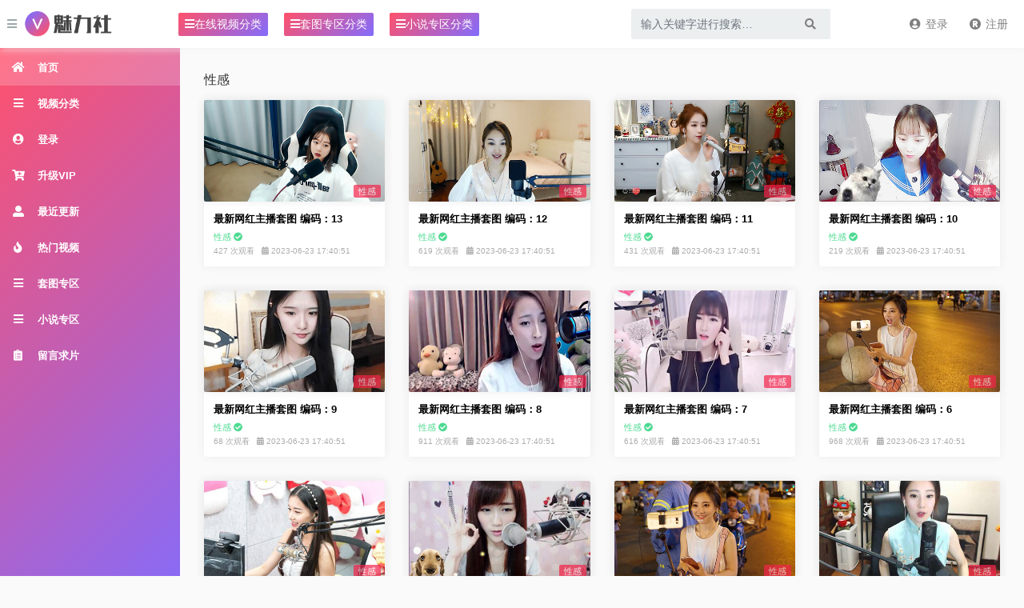

--- FILE ---
content_type: text/html; charset=utf-8
request_url: http://ys007.ymyuanma.com/arttype/mingxingtu.html
body_size: 8004
content:
<!DOCTYPE html>
<html lang="zh">
 <head> 
  <meta charset="utf-8" /> 
  <meta http-equiv="X-UA-Compatible" content="IE=edge" /> 
  <meta name="viewport" content="width=device-width, initial-scale=1, shrink-to-fit=no" /> 
  <title>明星主播图 - 【YM源码】#YMYS007 苹果CMS V10X站源码H站源码宽屏粉色手机自适应在线播放美女视频模板</title> 
  <meta name="description" content="明星主播图" /> 
  <meta name="keywords" content="明星主播图" /> 
  <meta name="author" content="【YM源码】#YMYS007 苹果CMS V10X站源码H站源码宽屏粉色手机自适应在线播放美女视频模板" /> 
  <!-- Favicon Icon --> 
  <link rel="icon" type="image/png" href="/static/images/favicon.png" /> 
  <!-- Bootstrap core CSS--> 
  <link href="/static/css/bootstrap.min.css" rel="stylesheet" /> 
  <!-- Custom fonts for this template--> 
  <link href="/static/css/all.min.css" rel="stylesheet" type="text/css" /> 
  <!-- Custom styles for this template--> 
  <link href="/static/css/osahan.css" rel="stylesheet" /> 
  <!-- Owl Carousel --> 
  <link rel="stylesheet" href="/static/css/owl.carousel.css" /> 
  <link rel="stylesheet" href="/static/css/owl.theme.css" /> 
  <link href="/static/css/sweetalert.css" rel="stylesheet" type="text/css" /> 
  <script src="/static/js/sweetalert.min.js" type="text/javascript"></script> 
  <script src="/static/js/jquery.min.js"></script> 
  <script src="/static/js/jquery.lazyload.min.js"></script> 
  <meta name="viewport" content="width=device-width, initial-scale=1.0, maximum-scale=1.0, user-scalable=no" /> 
<script src="/static/js/jquery.autocomplete.js"></script>
<script src="/static/js/jquery.superslide.js"></script>
<script src="/static/js/jquery.base.js"></script>
<script>var maccms={"path":"","mid":"2","aid":"21","url":"ys007.ymyuanma.com","wapurl":"ys007.ymyuanma.com","mob_status":"0"};</script>
<script src="/static/js/home.js"></script>
<style>.table.table-sm .div-pc {display: table-row-group;vertical-align: middle;border-color: inherit;}.table.table-sm ul {padding-left: 0;display: table-row;vertical-align: inherit;border-color: inherit;}.ui-slide-block li {float: left;border-bottom: 1px solid #dee2e6;list-style-type: none;width: 25%;padding: .3rem;overflow: hidden; text-overflow: ellipsis; white-space: nowrap;}.ui-slide-block-pc li,.ui-slide-block-pc-down li,.ui-slide-block-pc-down2 li{width: 120px;font-size: 14px;line-height: 25px !important;padding: .3rem;vertical-align: top;float: left;border-bottom: 1px solid #dee2e6;list-style-type: none;overflow: hidden; text-overflow: ellipsis; white-space: nowrap;}@media (max-width: 768px){body.sidebar-toggled #block-slide{display: block !important}.navbar-brand{width:8rem;margin-right: 0rem!important;}.table.table-sm ul{display:block;overflow:hidden;}}</style>

  <style>
    .sidebar .nav-item .dropdown-menu{top:-100%!important}
    .shadow_border{border:1px solid #000;padding:60px;width:100px;-webkit-border-radius:8px;-moz-border-radius:8px;border-radius:8px;-webkit-box-shadow:#666 0 0 10px;-moz-box-shadow:#666 0 0 10px;box-shadow:#666 0 0 10px}
    .shadow_font{text-shadow:#f00 3px 3px 3px}
    .nav_new{position:fixed;z-index:99;width:100%}
    .ui-fix-top{position:fixed;left:0;right:0;top:0}
    .ui-wrapper{margin-top:58px}
    .ui-slide-block-pc,.ui-slide-block-pc-down2{background:linear-gradient(123deg,#ff516b 0,#8876ea 100%);display:none;position:fixed;z-index:100;margin-left:14.1rem;border-bottom:5px solid #ffbfef;border-right:5px solid #ffbfef}
    .ui-slide-block-pc td,.ui-slide-block-pc-down2 td{width:120px;font-size:14px;line-height:25px!important}
    .ui-slide-block-pc-down{background:linear-gradient(123deg,#69dccc 0,#5b4baf 100%);display:none;position:fixed;z-index:100;margin-left:14.1rem;border-bottom:5px solid #a8f7ee;border-right:5px solid #a8f7ee}
    .ui-slide-block-pc-down td{width:120px;font-size:14px;line-height:25px!important}
    .ui-slide-block{background:linear-gradient(123deg,#ff516b 0,#8876ea 100%);display:none;position:sticky;position:fixed;z-index:100}
    .no-border{border-top:0 solid #dee2e6!important}
    </style>  
 </head> 
 <body id="page-top" class=""> 
  <nav class="navbar navbar-expand navbar-light bg-white static-top osahan-nav sticky-top" style="height:60px;">
   <button type="button" class="d-block d-sm-none btn btn-primary border-none btn-sm order-1 order-sm-0" id="sidebarToggle"><i class="fas fa-bars"></i>导航</button> 
   <button class="d-none d-sm-block btn btn-link btn-sm text-secondary order-1 order-sm-0" id="sidebarToggle"> <i class="fas fa-bars"></i> </button> 
   <a class="navbar-brand" href="/" style="margin-right: 1.3rem;"><img class="img-fluid" style="max-width: 65%;" alt="【YM源码】#YMYS007 苹果CMS V10X站源码H站源码宽屏粉色手机自适应在线播放美女视频模板" src="/upload/site/20200216-1/8d223bbee5f8744d75efe0a508857afa.png" /></a> 
      <button type="button" class="d-none d-sm-block btn btn-primary border-none btn-sm order-1 order-sm-0" id="sidebarTogglePc"><i class="fas fa-bars"></i>在线视频分类</button> 
      <button type="button" style="margin-left: 20px" class="d-none d-sm-block btn btn-primary border-none btn-sm order-1 order-sm-0" id="sidebarTogglePcDown"><i class="fas fa-bars"></i>套图专区分类</button> 
      <button type="button" style="margin-left: 20px" class="d-none d-sm-block btn btn-primary border-none btn-sm order-1 order-sm-0" id="sidebarTogglePcDown2"><i class="fas fa-bars"></i>小说专区分类</button>
      <form action="/vodsearch/-------------.html" method="get" onSubmit="return qrsearch();" class="d-none d-md-inline-block form-inline ml-auto mr-0 mr-md-5 my-2 my-md-0 osahan-navbar-search"> 
    <div class="input-group"> 
     <input type="text" name="wd" class="form-control" placeholder="输入关键字进行搜索…" /> 
     <div class="input-group-append"> 
      <button class="btn btn-light" type="submit"> <i class="fas fa-search"></i> </button> 
     </div> 
    </div> 
   </form> 
      <ul class="navbar-nav ml-auto ml-md-0 osahan-right-navbar"> 
       <li class="nav-item dropdown no-arrow osahan-right-navbar-user"> <a class="nav-link" href="/user/login.html" style="font-size: 14px"> <i class="fas fa-user-circle fa-fw"></i> 登录 </a> </li> 
    <li class="nav-item dropdown no-arrow osahan-right-navbar-user"> <a class="nav-link" href="/user/reg.html" style="font-size: 14px"> <i class="fas fa-registered fa-fw"></i> 注册 </a> </li> 
      </ul>
  </nav> 
  <div class="ui-slide-block" style="font-size: 12px;display: none;" id="block-slide"> 
   <div class="container"> 
    <div class="table table-sm" style="margin-bottom: 0rem;"> 
     <div style="margin-top:10px;"> 
            <div style="line-height:20px;padding: .3rem;"> 
        <form method="get" action="/vodsearch/-------------.html" onSubmit="return qrsearch();" class="form-inline ml-auto mr-0 mr-md-5 my-2 my-md-0 "> 
         <div class="input-group"> 
          <input class="form-control border-form-control search-input" style="background-color: white;border: none" name="wd" placeholder="输入关键字进行搜索" type="text" /> 
          <button type="submit" class="btn btn-danger border-none"> 搜索 </button> 
         </div> 
        </form> 
	  </div> 
	        <span style="color: #ffade8;font-size: 16px" target="_blank"><i class="fas fa-fw fa-video"></i>视频区</span> 
      <ul> 
       <li style="line-height:20px"><a style="color: white;" href="/" target="_blank"><b>首页</b></a></li> 
              <li style="line-height:20px"><a style="color: #f5ff06;" href="/user/upgrade.html" target="_blank"><b>升级VIP</b></a></li> 
       	   <li style="line-height:20px"><a style="color: #f5ff06;" href="/label/new.html" target="_blank"><b>最近更新</b></a></li>
	   <li style="line-height:20px"><a style="color: #f5ff06;" href="/label/hot.html" target="_blank"><b>最多观看</b></a></li>
	          <li style="line-height:20px"><a style="color: white;" href="/vodtype/wanghong.html" target="_blank">日韩</a></li> 
	          <li style="line-height:20px"><a style="color: white;" href="/vodtype/meinv.html" target="_blank">国产</a></li> 
	          <li style="line-height:20px"><a style="color: white;" href="/vodtype/youxi.html" target="_blank">欧美</a></li> 
	          <li style="line-height:20px"><a style="color: white;" href="/vodtype/gangtai.html" target="_blank">港台</a></li> 
	          <li style="line-height:20px"><a style="color: white;" href="/vodtype/changgezhubo.html" target="_blank">VIP专区</a></li> 
	          <li style="line-height:20px"><a style="color: white;" href="/vodtype/shishangzhubo.html" target="_blank">御女</a></li> 
	          <li style="line-height:20px"><a style="color: white;" href="/vodtype/zhongwen.html" target="_blank">中文</a></li> 
	         </ul> 
      	  <span style="color: #ffccfa;font-size: 16px;" target="_blank"><i class="fas fa-fw fa-images"></i>套图区</span> 
      <ul> 
	          <li style="line-height:20px"><a style="color: white;" href="/arttype/mingxingtu.html" target="_blank">性感</a></li>
	          <li style="line-height:20px"><a style="color: white;" href="/arttype/wanghongtu.html" target="_blank">清纯</a></li>
	          <li style="line-height:20px"><a style="color: white;" href="/arttype/meinvtu.html" target="_blank">少女</a></li>
	          <li style="line-height:20px"><a style="color: white;" href="/arttype/youxitu.html" target="_blank">萝莉</a></li>
	          <li style="line-height:20px"><a style="color: white;" href="/arttype/changgezhubotu.html" target="_blank">熟女</a></li>
	         </ul> 
      	  <span style="color: #ffccfa;font-size: 16px;" target="_blank"><i class="fas fa-fw fa-book"></i>小说区</span> 
      <ul> 
	          <li style="line-height:20px"><a style="color: white;" href="/arttype/yanqingxiaoshuo.html" target="_blank">言情小说</a></li>
	          <li style="line-height:20px"><a style="color: white;" href="/arttype/YYxiaoshuo.html" target="_blank">YY小说</a></li>
	          <li style="line-height:20px"><a style="color: white;" href="/arttype/tongrenxiaoshuo.html" target="_blank">同人小说</a></li>
	          <li style="line-height:20px"><a style="color: white;" href="/arttype/qingxiaoshuo.html" target="_blank">轻小说</a></li>
	         </ul> 
           </div> 
    </div> 
   </div> 
  </div>
    <div class="ui-slide-block-pc" id="block-slide-pc"> 
   <div class="container"> 
    <div class="table table-sm" style="width: 480px;margin-bottom: -0.1rem;"> 
	 <div class="div-pc">
      <ul> 
       <li style="line-height:20px"><a style="color: white;" href="/" target="_blank"><b>首页</b></a></li> 
              <li style="line-height:20px"><a style="color: #f5ff06;" href="/user/upgrade.html" target="_blank"><b>升级VIP</b></a></li> 
       	   <li style="line-height:20px"><a style="color: #f5ff06;" href="/label/new.html" target="_blank"><b>最近更新</b></a></li>
	   <li style="line-height:20px"><a style="color: #f5ff06;" href="/label/hot.html" target="_blank"><b>最多观看</b></a></li>
	          <li style="line-height:20px"><a style="color: white;" href="/vodtype/wanghong.html" target="_blank">日韩</a></li> 
	          <li style="line-height:20px"><a style="color: white;" href="/vodtype/meinv.html" target="_blank">国产</a></li> 
	          <li style="line-height:20px"><a style="color: white;" href="/vodtype/youxi.html" target="_blank">欧美</a></li> 
	          <li style="line-height:20px"><a style="color: white;" href="/vodtype/gangtai.html" target="_blank">港台</a></li> 
	          <li style="line-height:20px"><a style="color: white;" href="/vodtype/changgezhubo.html" target="_blank">VIP专区</a></li> 
	          <li style="line-height:20px"><a style="color: white;" href="/vodtype/shishangzhubo.html" target="_blank">御女</a></li> 
	          <li style="line-height:20px"><a style="color: white;" href="/vodtype/zhongwen.html" target="_blank">中文</a></li> 
	         </ul> 
	 </div>
    </div> 
   </div> 
  </div>
    <div class="ui-slide-block-pc-down" id="block-slide-pc-down"> 
   <div class="container"> 
    <div class="table table-sm" style="width: 480px;margin-bottom: -0.1rem;"> 
	 <div class="div-pc">
      <ul> 
       <li style="line-height:20px"><a style="color: white;" href="/" target="_blank"><b>首页</b></a></li> 
              <li style="line-height:20px"><a style="color: #f5ff06;" href="/user/upgrade.html" target="_blank"><b>升级VIP</b></a></li> 
              <li style="line-height:20px"><a style="color: white;" href="/arttype/mingxingtu.html" target="_blank">性感</a></li> 
	          <li style="line-height:20px"><a style="color: white;" href="/arttype/wanghongtu.html" target="_blank">清纯</a></li> 
	          <li style="line-height:20px"><a style="color: white;" href="/arttype/meinvtu.html" target="_blank">少女</a></li> 
	          <li style="line-height:20px"><a style="color: white;" href="/arttype/youxitu.html" target="_blank">萝莉</a></li> 
	          <li style="line-height:20px"><a style="color: white;" href="/arttype/changgezhubotu.html" target="_blank">熟女</a></li> 
	         </ul> 
	 </div>
    </div> 
   </div> 
  </div> 
    <div class="ui-slide-block-pc-down2" id="block-slide-pc-down2"> 
   <div class="container"> 
    <div class="table table-sm" style="width: 480px;margin-bottom: -0.1rem;"> 
	 <div class="div-pc">
      <ul> 
       <li style="line-height:20px"><a style="color: white;" href="/" target="_blank"><b>首页</b></a></li> 
              <li style="line-height:20px"><a style="color: #f5ff06;" href="/user/upgrade.html" target="_blank"><b>升级VIP</b></a></li> 
              <li style="line-height:20px"><a style="color: white;" href="/arttype/yanqingxiaoshuo.html" target="_blank">言情小说</a></li> 
	          <li style="line-height:20px"><a style="color: white;" href="/arttype/YYxiaoshuo.html" target="_blank">YY小说</a></li> 
	          <li style="line-height:20px"><a style="color: white;" href="/arttype/tongrenxiaoshuo.html" target="_blank">同人小说</a></li> 
	          <li style="line-height:20px"><a style="color: white;" href="/arttype/qingxiaoshuo.html" target="_blank">轻小说</a></li> 
	         </ul> 
	 </div>
    </div> 
   </div> 
  </div> 
    <div id="wrapper"> 
   <ul class="sidebar navbar-nav "> 
    <li class="nav-item active"> <a class="nav-link" href="/"> <i class="fas fa-fw fa-home"></i> <span>首页</span> </a> </li> 
        <li class="nav-item"> <a class="nav-link d-none d-sm-block" id="sidebarTogglePcLeft"> <i class="fas fa-fw fa-bars"></i> <span>视频分类</span> </a> </li>
        <li class="nav-item"> <a class="nav-link" href="/user/login.html"> <i class="fas fa-fw fa-user-circle"></i> <span>登录</span> </a> </li> 
	    <li class="nav-item"> <a class="nav-link" href="/user/upgrade.html" > <i class="fas fa-fw fa-cart-plus"></i> <span>升级VIP</span> </a> </li> 
        <li class="nav-item"> <a class="nav-link" href="/label/new.html"> <i class="fas fa-fw fa-user-alt"></i> <span>最近更新</span> </a> </li> 
    <li class="nav-item"> <a class="nav-link" href="/label/hot.html"> <i class="fas fa-fw fa-fire"></i> <span>热门视频</span> </a> </li> 
        <li class="nav-item"> <a class="nav-link d-none d-sm-block" id="sidebarTogglePcLeftDown"> <i class="fas fa-fw fa-bars"></i> <span>套图专区</span> </a> </li> 
        <li class="nav-item"> <a class="nav-link d-none d-sm-block" id="sidebarTogglePcLeftDown2"> <i class="fas fa-fw fa-bars"></i> <span>小说专区</span> </a> </li>
        <li class="nav-item"> <a class="nav-link" href="/gbook.html"> <i class="fas fa-fw fa-clipboard-list"></i> <span>留言求片</span> </a> </li>
       </ul> 
   <div id="content-wrapper"> 
    <div class="container-fluid"> 
     <div class="video-block section-padding"> 
      <div class="row"> 
       <div class="col-md-12"> 
        <div class="main-title"> 
         <h6>性感 </h6> 
        </div> 
       </div>
	          <div class="col-xl-3 col-sm-6 mb-3"> 
        <div class="video-card"> 
         <div class="video-card-image"> 
          <a target="_blank" class="play-icon" href="/artdetail-WCCCCS.html"><i class="fas fa-play-circle"></i></a> 
          <a target="_blank" href="/artdetail-WCCCCS.html"> <img class="img-fluid lazy1" src="http://vhd101v10.ymyuanma.com/upload/vod/20181121-1/9b9be57010de6242838725444cc30a10.jpg" alt="最新网红主播套图 编码：13" data-original="http://vhd101v10.ymyuanma.com/upload/vod/20181121-1/9b9be57010de6242838725444cc30a10.jpg" /> </a> 
          <div class="time">
           性感 
          </div> 
         </div> 
         <div class="video-card-body"> 
          <div class="video-title"> 
           <a target="_blank" href="/artdetail-WCCCCS.html">最新网红主播套图 编码：13</a> 
          </div> 
          <div class="video-page text-success">
            性感  
           <a title="" data-placement="top" data-toggle="tooltip" href="/artdetail-WCCCCS.html" data-original-title="精选内容"><i class="fas fa-check-circle text-success"></i></a> 
          </div> 
          <div class="video-view">
            427 次观看 &nbsp;
           <i class="fas fa-calendar-alt"></i> 2023-06-23 17:40:51 
          </div> 
         </div> 
        </div> 
       </div> 
	          <div class="col-xl-3 col-sm-6 mb-3"> 
        <div class="video-card"> 
         <div class="video-card-image"> 
          <a target="_blank" class="play-icon" href="/artdetail-YCCCCS.html"><i class="fas fa-play-circle"></i></a> 
          <a target="_blank" href="/artdetail-YCCCCS.html"> <img class="img-fluid lazy1" src="http://vhd101v10.ymyuanma.com/upload/vod/20181121-1/e6d36b38af78b676599365694a7cd107.jpg" alt="最新网红主播套图 编码：12" data-original="http://vhd101v10.ymyuanma.com/upload/vod/20181121-1/e6d36b38af78b676599365694a7cd107.jpg" /> </a> 
          <div class="time">
           性感 
          </div> 
         </div> 
         <div class="video-card-body"> 
          <div class="video-title"> 
           <a target="_blank" href="/artdetail-YCCCCS.html">最新网红主播套图 编码：12</a> 
          </div> 
          <div class="video-page text-success">
            性感  
           <a title="" data-placement="top" data-toggle="tooltip" href="/artdetail-YCCCCS.html" data-original-title="精选内容"><i class="fas fa-check-circle text-success"></i></a> 
          </div> 
          <div class="video-view">
            619 次观看 &nbsp;
           <i class="fas fa-calendar-alt"></i> 2023-06-23 17:40:51 
          </div> 
         </div> 
        </div> 
       </div> 
	          <div class="col-xl-3 col-sm-6 mb-3"> 
        <div class="video-card"> 
         <div class="video-card-image"> 
          <a target="_blank" class="play-icon" href="/artdetail-bCCCCS.html"><i class="fas fa-play-circle"></i></a> 
          <a target="_blank" href="/artdetail-bCCCCS.html"> <img class="img-fluid lazy1" src="http://vhd101v10.ymyuanma.com/upload/vod/20181121-1/c2ed02ee07f38bf34079bc06d8ebc6c0.jpg" alt="最新网红主播套图 编码：11" data-original="http://vhd101v10.ymyuanma.com/upload/vod/20181121-1/c2ed02ee07f38bf34079bc06d8ebc6c0.jpg" /> </a> 
          <div class="time">
           性感 
          </div> 
         </div> 
         <div class="video-card-body"> 
          <div class="video-title"> 
           <a target="_blank" href="/artdetail-bCCCCS.html">最新网红主播套图 编码：11</a> 
          </div> 
          <div class="video-page text-success">
            性感  
           <a title="" data-placement="top" data-toggle="tooltip" href="/artdetail-bCCCCS.html" data-original-title="精选内容"><i class="fas fa-check-circle text-success"></i></a> 
          </div> 
          <div class="video-view">
            431 次观看 &nbsp;
           <i class="fas fa-calendar-alt"></i> 2023-06-23 17:40:51 
          </div> 
         </div> 
        </div> 
       </div> 
	          <div class="col-xl-3 col-sm-6 mb-3"> 
        <div class="video-card"> 
         <div class="video-card-image"> 
          <a target="_blank" class="play-icon" href="/artdetail-LCCCCS.html"><i class="fas fa-play-circle"></i></a> 
          <a target="_blank" href="/artdetail-LCCCCS.html"> <img class="img-fluid lazy1" src="http://vhd101v10.ymyuanma.com/upload/vod/20181121-1/9eb153f1ece6a49343bb9d7c72a47d78.jpg" alt="最新网红主播套图 编码：10" data-original="http://vhd101v10.ymyuanma.com/upload/vod/20181121-1/9eb153f1ece6a49343bb9d7c72a47d78.jpg" /> </a> 
          <div class="time">
           性感 
          </div> 
         </div> 
         <div class="video-card-body"> 
          <div class="video-title"> 
           <a target="_blank" href="/artdetail-LCCCCS.html">最新网红主播套图 编码：10</a> 
          </div> 
          <div class="video-page text-success">
            性感  
           <a title="" data-placement="top" data-toggle="tooltip" href="/artdetail-LCCCCS.html" data-original-title="精选内容"><i class="fas fa-check-circle text-success"></i></a> 
          </div> 
          <div class="video-view">
            219 次观看 &nbsp;
           <i class="fas fa-calendar-alt"></i> 2023-06-23 17:40:51 
          </div> 
         </div> 
        </div> 
       </div> 
	          <div class="col-xl-3 col-sm-6 mb-3"> 
        <div class="video-card"> 
         <div class="video-card-image"> 
          <a target="_blank" class="play-icon" href="/artdetail-FCCCCS.html"><i class="fas fa-play-circle"></i></a> 
          <a target="_blank" href="/artdetail-FCCCCS.html"> <img class="img-fluid lazy1" src="http://vhd101v10.ymyuanma.com/upload/vod/20181121-1/28d3d95052159cf9182c237ed20bf26a.jpg" alt="最新网红主播套图 编码：9" data-original="http://vhd101v10.ymyuanma.com/upload/vod/20181121-1/28d3d95052159cf9182c237ed20bf26a.jpg" /> </a> 
          <div class="time">
           性感 
          </div> 
         </div> 
         <div class="video-card-body"> 
          <div class="video-title"> 
           <a target="_blank" href="/artdetail-FCCCCS.html">最新网红主播套图 编码：9</a> 
          </div> 
          <div class="video-page text-success">
            性感  
           <a title="" data-placement="top" data-toggle="tooltip" href="/artdetail-FCCCCS.html" data-original-title="精选内容"><i class="fas fa-check-circle text-success"></i></a> 
          </div> 
          <div class="video-view">
            68 次观看 &nbsp;
           <i class="fas fa-calendar-alt"></i> 2023-06-23 17:40:51 
          </div> 
         </div> 
        </div> 
       </div> 
	          <div class="col-xl-3 col-sm-6 mb-3"> 
        <div class="video-card"> 
         <div class="video-card-image"> 
          <a target="_blank" class="play-icon" href="/artdetail-QCCCCS.html"><i class="fas fa-play-circle"></i></a> 
          <a target="_blank" href="/artdetail-QCCCCS.html"> <img class="img-fluid lazy1" src="http://vhd101v10.ymyuanma.com/upload/vod/20181121-1/587e2310256ffd4546fa610445b09793.jpg" alt="最新网红主播套图 编码：8" data-original="http://vhd101v10.ymyuanma.com/upload/vod/20181121-1/587e2310256ffd4546fa610445b09793.jpg" /> </a> 
          <div class="time">
           性感 
          </div> 
         </div> 
         <div class="video-card-body"> 
          <div class="video-title"> 
           <a target="_blank" href="/artdetail-QCCCCS.html">最新网红主播套图 编码：8</a> 
          </div> 
          <div class="video-page text-success">
            性感  
           <a title="" data-placement="top" data-toggle="tooltip" href="/artdetail-QCCCCS.html" data-original-title="精选内容"><i class="fas fa-check-circle text-success"></i></a> 
          </div> 
          <div class="video-view">
            911 次观看 &nbsp;
           <i class="fas fa-calendar-alt"></i> 2023-06-23 17:40:51 
          </div> 
         </div> 
        </div> 
       </div> 
	          <div class="col-xl-3 col-sm-6 mb-3"> 
        <div class="video-card"> 
         <div class="video-card-image"> 
          <a target="_blank" class="play-icon" href="/artdetail-jCCCCS.html"><i class="fas fa-play-circle"></i></a> 
          <a target="_blank" href="/artdetail-jCCCCS.html"> <img class="img-fluid lazy1" src="http://vhd101v10.ymyuanma.com/upload/vod/20181121-1/0a170473e5c5b5c2a2f2a2271e757eb6.jpg" alt="最新网红主播套图 编码：7" data-original="http://vhd101v10.ymyuanma.com/upload/vod/20181121-1/0a170473e5c5b5c2a2f2a2271e757eb6.jpg" /> </a> 
          <div class="time">
           性感 
          </div> 
         </div> 
         <div class="video-card-body"> 
          <div class="video-title"> 
           <a target="_blank" href="/artdetail-jCCCCS.html">最新网红主播套图 编码：7</a> 
          </div> 
          <div class="video-page text-success">
            性感  
           <a title="" data-placement="top" data-toggle="tooltip" href="/artdetail-jCCCCS.html" data-original-title="精选内容"><i class="fas fa-check-circle text-success"></i></a> 
          </div> 
          <div class="video-view">
            616 次观看 &nbsp;
           <i class="fas fa-calendar-alt"></i> 2023-06-23 17:40:51 
          </div> 
         </div> 
        </div> 
       </div> 
	          <div class="col-xl-3 col-sm-6 mb-3"> 
        <div class="video-card"> 
         <div class="video-card-image"> 
          <a target="_blank" class="play-icon" href="/artdetail-sCCCCS.html"><i class="fas fa-play-circle"></i></a> 
          <a target="_blank" href="/artdetail-sCCCCS.html"> <img class="img-fluid lazy1" src="http://vhd101v10.ymyuanma.com/upload/vod/20181121-1/4a050035b77d27d3e604588596f148c1.jpg" alt="最新网红主播套图 编码：6" data-original="http://vhd101v10.ymyuanma.com/upload/vod/20181121-1/4a050035b77d27d3e604588596f148c1.jpg" /> </a> 
          <div class="time">
           性感 
          </div> 
         </div> 
         <div class="video-card-body"> 
          <div class="video-title"> 
           <a target="_blank" href="/artdetail-sCCCCS.html">最新网红主播套图 编码：6</a> 
          </div> 
          <div class="video-page text-success">
            性感  
           <a title="" data-placement="top" data-toggle="tooltip" href="/artdetail-sCCCCS.html" data-original-title="精选内容"><i class="fas fa-check-circle text-success"></i></a> 
          </div> 
          <div class="video-view">
            968 次观看 &nbsp;
           <i class="fas fa-calendar-alt"></i> 2023-06-23 17:40:51 
          </div> 
         </div> 
        </div> 
       </div> 
	          <div class="col-xl-3 col-sm-6 mb-3"> 
        <div class="video-card"> 
         <div class="video-card-image"> 
          <a target="_blank" class="play-icon" href="/artdetail-vCCCCS.html"><i class="fas fa-play-circle"></i></a> 
          <a target="_blank" href="/artdetail-vCCCCS.html"> <img class="img-fluid lazy1" src="http://vhd101v10.ymyuanma.com/upload/vod/20181121-1/664e45dba98e7dc0fb39ff72da26eb5c.jpg" alt="最新网红主播套图 编码：5" data-original="http://vhd101v10.ymyuanma.com/upload/vod/20181121-1/664e45dba98e7dc0fb39ff72da26eb5c.jpg" /> </a> 
          <div class="time">
           性感 
          </div> 
         </div> 
         <div class="video-card-body"> 
          <div class="video-title"> 
           <a target="_blank" href="/artdetail-vCCCCS.html">最新网红主播套图 编码：5</a> 
          </div> 
          <div class="video-page text-success">
            性感  
           <a title="" data-placement="top" data-toggle="tooltip" href="/artdetail-vCCCCS.html" data-original-title="精选内容"><i class="fas fa-check-circle text-success"></i></a> 
          </div> 
          <div class="video-view">
            749 次观看 &nbsp;
           <i class="fas fa-calendar-alt"></i> 2023-06-23 17:40:51 
          </div> 
         </div> 
        </div> 
       </div> 
	          <div class="col-xl-3 col-sm-6 mb-3"> 
        <div class="video-card"> 
         <div class="video-card-image"> 
          <a target="_blank" class="play-icon" href="/artdetail-yCCCCS.html"><i class="fas fa-play-circle"></i></a> 
          <a target="_blank" href="/artdetail-yCCCCS.html"> <img class="img-fluid lazy1" src="http://vhd101v10.ymyuanma.com/upload/vod/20181121-1/95b540c03ce90624dc98171c864c319d.jpg" alt="最新网红主播套图 编码：4" data-original="http://vhd101v10.ymyuanma.com/upload/vod/20181121-1/95b540c03ce90624dc98171c864c319d.jpg" /> </a> 
          <div class="time">
           性感 
          </div> 
         </div> 
         <div class="video-card-body"> 
          <div class="video-title"> 
           <a target="_blank" href="/artdetail-yCCCCS.html">最新网红主播套图 编码：4</a> 
          </div> 
          <div class="video-page text-success">
            性感  
           <a title="" data-placement="top" data-toggle="tooltip" href="/artdetail-yCCCCS.html" data-original-title="精选内容"><i class="fas fa-check-circle text-success"></i></a> 
          </div> 
          <div class="video-view">
            512 次观看 &nbsp;
           <i class="fas fa-calendar-alt"></i> 2023-06-23 17:40:51 
          </div> 
         </div> 
        </div> 
       </div> 
	          <div class="col-xl-3 col-sm-6 mb-3"> 
        <div class="video-card"> 
         <div class="video-card-image"> 
          <a target="_blank" class="play-icon" href="/artdetail-9CCCCS.html"><i class="fas fa-play-circle"></i></a> 
          <a target="_blank" href="/artdetail-9CCCCS.html"> <img class="img-fluid lazy1" src="http://vhd101v10.ymyuanma.com/upload/vod/20181121-1/23bb3239a1fe1e5ab352928785784288.jpg" alt="最新网红主播套图 编码：3" data-original="http://vhd101v10.ymyuanma.com/upload/vod/20181121-1/23bb3239a1fe1e5ab352928785784288.jpg" /> </a> 
          <div class="time">
           性感 
          </div> 
         </div> 
         <div class="video-card-body"> 
          <div class="video-title"> 
           <a target="_blank" href="/artdetail-9CCCCS.html">最新网红主播套图 编码：3</a> 
          </div> 
          <div class="video-page text-success">
            性感  
           <a title="" data-placement="top" data-toggle="tooltip" href="/artdetail-9CCCCS.html" data-original-title="精选内容"><i class="fas fa-check-circle text-success"></i></a> 
          </div> 
          <div class="video-view">
            956 次观看 &nbsp;
           <i class="fas fa-calendar-alt"></i> 2023-06-23 17:40:51 
          </div> 
         </div> 
        </div> 
       </div> 
	          <div class="col-xl-3 col-sm-6 mb-3"> 
        <div class="video-card"> 
         <div class="video-card-image"> 
          <a target="_blank" class="play-icon" href="/artdetail-RCCCCS.html"><i class="fas fa-play-circle"></i></a> 
          <a target="_blank" href="/artdetail-RCCCCS.html"> <img class="img-fluid lazy1" src="http://vhd101v10.ymyuanma.com/upload/vod/20181121-1/525bdba336f9e440eff8c8631b026bcb.jpg" alt="最新网红主播套图 编码：2" data-original="http://vhd101v10.ymyuanma.com/upload/vod/20181121-1/525bdba336f9e440eff8c8631b026bcb.jpg" /> </a> 
          <div class="time">
           性感 
          </div> 
         </div> 
         <div class="video-card-body"> 
          <div class="video-title"> 
           <a target="_blank" href="/artdetail-RCCCCS.html">最新网红主播套图 编码：2</a> 
          </div> 
          <div class="video-page text-success">
            性感  
           <a title="" data-placement="top" data-toggle="tooltip" href="/artdetail-RCCCCS.html" data-original-title="精选内容"><i class="fas fa-check-circle text-success"></i></a> 
          </div> 
          <div class="video-view">
            276 次观看 &nbsp;
           <i class="fas fa-calendar-alt"></i> 2023-06-23 17:40:51 
          </div> 
         </div> 
        </div> 
       </div> 
	         </div> 
      <nav aria-label="Page navigation example"> 
       <ul class="pagination justify-content-center pagination-sm mb-0"> 
                <li class="page-item"><a class="page-link" href="/arttype/mingxingtu-1.html" title="上一页">上一页</a></li>
                <li class="page-item active"><a class="page-link" href="javascript:;" title="第1页">1</a></li>
                <li class="page-item"><a class="page-link" href="/arttype/mingxingtu-2.html" title="第2页" >2</a></li>
                <li class="page-item"><a class="page-link" href="/arttype/mingxingtu-2.html" title="下一页">下一页</a></li>
 
       </ul> 
      </nav> 
     </div> 
    </div> 
    <footer class="sticky-footer"> 
 <div class="container"> 
  <div class="row no-gutters"> 
   <div class="col-lg-6 col-sm-6"> 
	<p class="mt-1 mb-0">© Copyright 2026 <strong class="text-dark">【YM源码】#YMYS007 苹果CMS V10X站源码H站源码宽屏粉色手机自适应在线播放美女视频模板</strong>. All Rights Reserved icp123 统计代码</p> 
   </div> 
   <div class="col-lg-6 col-sm-6 text-right"> 
	<div class="app">
	 
	 <a href="https://www.baidu.com" target="_blank"><img alt="" src="/upload/website/20230805-1/6b303855e2cb9277c16b0bac379d9b9c.png" /></a>&nbsp;
	 
	 <a href="https://www.baidu.com" target="_blank"><img alt="" src="/upload/website/20230805-1/6ad066894671a26e8c3fe370239a2832.png" /></a>&nbsp;
		</div> 
   </div> 
  </div> 
 </div> 
</footer> 
<div class="m-footer" style="display:none;">
    <a class="navFooter" target="_self" href="/"><i class="fas fa-home"></i>首页</a>
    <button type="button" class="navFooter" id="sidebarToggle"><i class="fas fa-list"></i>分类</button>
    <a class="navFooter" href="javascript:void(0)" onClick="popupToggle()"><i class="fas fa-layer-group"></i>推广</a>
    <a class="navFooter" target="_self" href="/gbook.html"><i class="fas fa-clipboard-list"></i>求片</a>
    <a class="navFooter" target="_self"  href="/user/login.html" ><i class="fas fa-user"></i>我的</a>
</div>
  <style type="text/css">
    /*.content{width:80%;margin:200px auto;box-sizing:initial !important;}*/
    .hide_box{z-index:999;background:rgba(0,0,0,.2);left:0;top:0;height:100%;width:100%;position:fixed;display:none;box-sizing:initial !important;}
    .popup_box{width:80%;height:auto;padding:5%;background-color:#fff;border-radius:10px;position:fixed;z-index:1000;left:50%;top:50%;margin-left:-45%;margin-top:-60%;border:1px dotted #dedede;display:none;box-sizing:initial !important;}
    .popup_box img{border:none;border-width:0;box-sizing:initial !important;}
    .popup_close{float:right;display:inline-block;box-sizing:initial !important;}
    .popup_tit{width: 100%;height: 75px;text-align: center;line-height: 66px;color: #a3a3a3;font-size: 16px;margin-top: 7px;margin-right:2px;box-sizing:initial !important;}
    .popup_tit p{color:#a3a3a3;text-align:center;font-size:16px;box-sizing:initial !important;}
    .popup_img{width:140px;padding:10px;border:6px solid #ff8382;margin:0 auto;border-radius:3px;height:140px;box-sizing:initial !important;}
    .popup_img img{display:block;text-align:center;width:140px;height:140px;box-sizing:initial !important;}
    .popup_explain{text-align:center;margin:10px auto;font-size:12px;color:#545454;box-sizing:initial !important;}
    .popup_select{text-align:center;box-sizing:initial !important;}
    .popup_select #share_link{border:1px solid #C3C3C3;color:#000;background:transparent;text-align:center;border-radius:3px;width:60%;overflow-x:scroll;white-space:nowrap;display:block;margin:0 auto;box-sizing:initial !important;}
    .popup_info{clear:both;text-align:center;margin-top:15px;box-sizing:initial !important;}
	.popup_info a{color:#fff !important;;text-align:center;font-size:12px;text-decoration:none;padding:5px 8px;border-radius:3px;    border-color: transparent !important;background: #ff516b;background: -moz-linear-gradient(-45deg, #ff516b 0%, #826cfd 100%);background: -webkit-linear-gradient(-45deg, #ff516b 0%,#826cfd 100%);background: linear-gradient(135deg, #ff516b 0%,#826cfd 100%);filter: progid:DXImageTransform.Microsoft.gradient( startColorstr='#ff516b', endColorstr='#826cfd',GradientType=1 );cursor:pointer;box-sizing:initial !important;}
	#regurl,#visiturl{overflow-x:scroll;white-space:nowrap;}
    #regurl::-webkit-scrollbar,#visiturl::-webkit-scrollbar,#share_link::-webkit-scrollbar{display:none;}
</style>
    <div class="content">
    <div class="hide_box"></div>
    <div class="popup_box">
    	<a class="popup_close" href="javascript:void(0)" onClick="popupToggle()" title="关闭"><img src="/static/images/close.jpg" alt="取消" /></a>
    	<div class="popup_tit">
    		<p>快邀请您的朋友一起畅享体验！</p>
    	</div>
    	<img src="/upload/site/20200216-1/2843fe059aacab2138a9d5b4a3bc322b.jpg" style="display:none;" id="mylogo" />
    	<div class="popup_img" id="qrcode_zc"></div>
    	<div class="popup_explain">长按可识别、保存或分享二维码</div>
    	<div class="popup_select">
    	        		<span id="share_link" class="words_input">http://ys007.ymyuanma.com</span>
    		    	</div>
    	<div class="popup_info">
    		<a class="upgrade_box" onclick="copys('share_link')">复制链接</a>
    	</div>
    </div>
    </div>
	<script type="text/javascript">
        function copys(id){
            var text = $("#"+id).text();
            var oInput = document.createElement('input');
            oInput.value = text;
            document.body.appendChild(oInput);
            oInput.select();
            document.execCommand("Copy");
            oInput.className = 'oInput';
            oInput.style.display = 'none';
            alert("你的推广地址已复制，用 Ctrl+V 粘贴到浏览器打开链接");
        }
	</script>
	<script src="/static/js/jquery-qrcode.min.js" type="text/javascript"></script>
		<script type="text/javascript">
	$(function(){
	    var options = {
	    	render: "image",
	    	background: '#ffffff',
	        text: "http://ys007.ymyuanma.com",
	        image: $('#mylogo')[0]
	    };
		$('#qrcode_zc').empty().qrcode(options);
	})
	</script>
	    <script type="text/javascript">
    function popupToggle(){
    	$(".hide_box").fadeToggle();
    	$(".popup_box").fadeToggle();
    }
    </script>
    <a class="scroll-to-top rounded" href="#page-top"> <i class="fas fa-angle-up"></i> </a> 
  <div class="modal fade" id="logoutModal" tabindex="-1" role="dialog" aria-labelledby="exampleModalLabel" aria-hidden="true"> 
   <div class="modal-dialog modal-sm modal-dialog-centered" role="document"> 
    <div class="modal-content"> 
     <div class="modal-header"> 
      <h5 class="modal-title" id="exampleModalLabel">确定要退出?</h5> 
      <button class="close" type="button" data-dismiss="modal" aria-label="Close"> <span aria-hidden="true">×</span> </button> 
     </div> 
     <div class="modal-body">
      真的要退出登录吗
     </div> 
     <div class="modal-footer"> 
      <button class="btn btn-secondary" type="button" data-dismiss="modal">取消</button> 
      <a class="btn btn-primary" href="/user/logout.html" > 退出 </a> 
     </div> 
    </div> 
   </div> 
  </div> 
  <!-- Bootstrap core JavaScript--> 
  <script src="/static/js/bootstrap.bundle.min.js"></script> 
  <!-- Core plugin JavaScript--> 
  <script src="/static/js/jquery.easing.min.js"></script> 
  <!-- Owl Carousel --> 
  <script src="/static/js/owl.carousel.js"></script> 
  <!-- Custom scripts for all pages--> 
  <script src="/static/js/custom.js"></script> 
  <script>
    $(document).on('click','#sidebarTogglePc',function (e) {
        e.preventDefault();
        $("#block-slide-pc").slideToggle("fast");
        if($("#block-slide-pc-down").is(":visible")){
            $("#block-slide-pc-down").slideToggle("fast");
        }
		if($("#block-slide-pc-down2").is(":visible")){
            $("#block-slide-pc-down2").slideToggle("fast");
        }
    });
    $(document).on('click','#sidebarTogglePcDown',function (e) {
        e.preventDefault();
        $("#block-slide-pc-down").slideToggle("fast");
		if($("#block-slide-pc").is(":visible")){
            $("#block-slide-pc").slideToggle("fast");
        }
        if($("#block-slide-pc-down2").is(":visible")){
            $("#block-slide-pc-down2").slideToggle("fast");
        }
    });
	$(document).on('click','#sidebarTogglePcDown2',function (e) {
        e.preventDefault();
        $("#block-slide-pc-down2").slideToggle("fast");
		if($("#block-slide-pc").is(":visible")){
            $("#block-slide-pc").slideToggle("fast");
        }
        if($("#block-slide-pc-down").is(":visible")){
            $("#block-slide-pc-down").slideToggle("fast");
        }
    });
    $(document).on('click','#sidebarTogglePcLeft',function (e) {
        e.preventDefault();
        $("#block-slide-pc").slideToggle("fast");
        if($("#block-slide-pc-down").is(":visible")){
            $("#block-slide-pc-down").slideToggle("fast");
        }
        if($("#block-slide-pc-down2").is(":visible")){
            $("#block-slide-pc-down2").slideToggle("fast");
        }
    });
    $(document).on('click','#sidebarTogglePcLeftDown',function (e) {
        e.preventDefault();
        $("#block-slide-pc-down").slideToggle("fast");
        if($("#block-slide-pc").is(":visible")){
            $("#block-slide-pc").slideToggle("fast");
        }
        if($("#block-slide-pc-down2").is(":visible")){
            $("#block-slide-pc-down2").slideToggle("fast");
        }
    });
    $(document).on('click','#sidebarTogglePcLeftDown2',function (e) {
        e.preventDefault();
        $("#block-slide-pc-down2").slideToggle("fast");
        if($("#block-slide-pc").is(":visible")){
            $("#block-slide-pc").slideToggle("fast");
        }
        if($("#block-slide-pc-down").is(":visible")){
            $("#block-slide-pc-down").slideToggle("fast");
        }
    });

    $(document).ready(function() {
		$("ol.carousel-indicators li:first").addClass("active");
		$("div.carousel-inner div:first").addClass("active");
        $("img.lazy").lazyload({
            effect : "fadeIn",
            threshold : 500
        });
        $("img.lazy1").lazyload({
            effect : "fadeIn",
            threshold : 500
        });
    });
  </script>   
   </div> 
  </div> 
 </body>
</html>

--- FILE ---
content_type: text/css
request_url: http://ys007.ymyuanma.com/static/css/osahan.css
body_size: 7686
content:
/*
Template Name: VIDOE - Video Streaming Website HTML Template
Author: Askbootstrap
Author URI: https://themeforest.net/user/askbootstrap
Version: 1.0
*/
/*
	-- Body 
	-- Nav
	-- Sidebar
	-- Customize Bootstrap
	-- Category Slider
	-- Video Card
	-- Channels Card
	-- Upload Details
	-- Watch History
	-- Single Channel
    -- Video Page
    -- My Account
	-- Footer
*/
/* Body */
 html {
     position: relative;
     min-height: 100%;
}
 body {
     background-color: #fafafa;
     color: #888;
     font-size: 13px;
     height: 100%;
}
 .h1, .h2, .h3, .h4, .h5, .h6, h1, h2, h3, h4, h5, h6{
}
 #wrapper {
     display: -webkit-box;
     display: -ms-flexbox;
     display: flex;
}
 #wrapper #content-wrapper {
     overflow-x: hidden;
     width: 100%;
}
 #wrapper #content-wrapper .container-fluid{
     padding: 30px 30px 30px 255px;
}
.sidebar-toggled #wrapper #content-wrapper .container-fluid{
     padding: 30px 30px 30px 121px;
}
.single-channel-page{
    padding: 0px 0px 0px 225px;   
}
.sidebar-toggled .single-channel-page{
    padding: 0px 0px 0px 90px;   
}
.single-channel-page .container-fluid {
    padding: 30px 30px 30px !important;
}
 body.fixed-nav #content-wrapper {
     margin-top: 56px;
     padding-left: 90px;
}

 body.fixed-nav.sidebar-toggled #content-wrapper {
     padding-left: 0;
}
 @media (min-width: 768px) {
     body.fixed-nav #content-wrapper {
         padding-left: 225px;
    }
     body.fixed-nav.sidebar-toggled #content-wrapper {
         padding-left: 90px;
    }
}
.carousel-login-card {
    padding: 11px 0;
}
 .scroll-to-top {
     background: rgba(52, 58, 64, 0.5) none repeat scroll 0 0;
     border-radius: 70px !important;
     bottom: 86px;
     color: #fff;
     display: none;
     height: 50px;
     line-height: 46px;
     position: fixed;
     right: 15px;
     text-align: center;
     width: 50px;
}
 .scroll-to-top:focus, .scroll-to-top:hover {
     color: white;
}
 .scroll-to-top:hover {
     background: #343a40;
}
 .scroll-to-top i {
     font-weight: 800;
}
 .smaller {
     font-size: 0.7rem;
}
 .o-hidden {
     overflow: hidden !important;
}
 .z-0 {
     z-index: 0;
}
 .z-1 {
     z-index: 1;
}
 .navbar-nav .form-inline .input-group {
     width: 100%;
}
 .navbar-nav .nav-item.dropdown .dropdown-toggle::after {
     width: 1rem;
     text-align: center;
     float: right;
     vertical-align: 0;
     border: 0;
     font-weight: 900;
     content: '\f105';
     font-family: 'Font Awesome 5 Free';
}
 .navbar-nav .nav-item.dropdown.show .dropdown-toggle::after {
     content: '\f107';
}
 .navbar-nav .nav-item.dropdown.no-arrow .dropdown-toggle::after {
     display: none;
}
 .navbar-nav .nav-item .nav-link:focus {
     outline: none;
}
 .navbar-nav .nav-item .nav-link .badge {
     border: medium none !important;
     border-radius: 3px;
     font-size: 9px;
     font-weight: 700;
     height: 15px;
     line-height: 9px;
     min-width: 15px;
     position: absolute;
     text-align: center;
     top: 10px;
     right: 0;
}
 @media (min-width: 768px) {
     .navbar-nav .form-inline .input-group {
         width: auto;
    }
}
 .sidebar {
     width: 70px !important;
     background: #ff516b;
    /* Old browsers */
     background: -moz-linear-gradient(-45deg, #ff516b 0%, #826cfd 100%);
    /* FF3.6-15 */
     background: -webkit-linear-gradient(-45deg, #ff516b 0%,#826cfd 100%);
    /* Chrome10-25,Safari5.1-6 */
     background: linear-gradient(135deg, #ff516b 0%,#826cfd 100%);
    /* W3C, IE10+, FF16+, Chrome26+, Opera12+, Safari7+ */
     filter: progid:DXImageTransform.Microsoft.gradient( startColorstr='#ff516b', endColorstr='#826cfd',GradientType=1 );
    /* IE6-9 fallback on horizontal gradient */
     min-height: 100%;
     z-index: 9;
     padding: 2px 0;
     position: fixed;
}
 .sidebar .nav-item{
 	 cursor: pointer;
 }
 .sidebar .nav-item:last-child {
     margin-bottom: 1rem;
}
 .sidebar .nav-item .nav-link {
     font-size: 14px;
     padding: 12px 14px !important;
     text-align: center;
     width: 70px;
     font-weight: 600;
}
 .sidebar .nav-item .nav-link:hover, .sidebar .nav-item.active .nav-link {
     background-color: rgba(255, 255, 255, 0.2);
}
 .sidebar .nav-item .nav-link .fas {
     color: #ffffff;
}
 .sidebar .nav-item .nav-link span {
     display: inline;
     font-size: 14px;
     margin: 0 0 0 11px;
}
 .sidebar .nav-item .dropdown-menu {
     position: absolute !important;
     -webkit-transform: none !important;
     transform: none !important;
     left: calc(90px + 0.0rem) !important;
     margin: 0;
}
 .sidebar .nav-item .dropdown-menu.dropup {
     bottom: 0;
     top: auto !important;
}
 .sidebar .nav-item.dropdown .dropdown-toggle::after {
     display: none;
}
 .sidebar .nav-item .nav-link {
     color: #ffffff;
}
 .sidebar .nav-item .nav-link:active, .sidebar .nav-item .nav-link:focus, .sidebar .nav-item .nav-link:hover {
     color: rgba(255, 255, 255, 0.75);
}
 .sidebar.toggled {
     width: 0 !important;
     overflow: hidden;
}
 @media (min-width: 768px) {
     .sidebar {
        height: 100%;
        overflow: auto;
        position: fixed;
        width: 225px !important;
    }
     .sidebar .nav-item .nav-link {
         display: block;
         width: 100%;
         text-align: left;
         padding: 1rem;
         width: 225px;
    }
     .sidebar .nav-item .nav-link span {
         display: inline;
         font-size: 13px;
         margin: 0 0 0 11px;
    }
     .sidebar .nav-item .dropdown-menu {
         position: static !important;
         margin: 0 1rem;
         top: 0;
    }
     .sidebar .nav-item.dropdown .dropdown-toggle::after {
         display: block;
    }
     .sidebar.toggled {
         overflow: visible;
         width: 90px !important;
    }
     .sidebar.toggled .nav-item:last-child {
         margin-bottom: 1rem;
    }
     .sidebar.toggled .nav-item .nav-link {
         text-align: center;
         padding: 0.75rem 1rem;
         width: 90px;
    }
     .sidebar.toggled .nav-item .nav-link span {
         margin: 0;
    }
     .sidebar.toggled .nav-item .nav-link span {
         font-size: 0.65rem;
         display: block;
    }
     .sidebar.toggled .nav-item .dropdown-menu {
         position: absolute !important;
         -webkit-transform: none !important;
         transform: none !important;
         left: calc(90px + 0.5rem) !important;
         margin: 0;
    }
     .sidebar.toggled .nav-item .dropdown-menu.dropup {
         bottom: 0;
         top: auto !important;
    }
     .sidebar.toggled .nav-item.dropdown .dropdown-toggle::after {
         display: none;
    }
}
 .sidebar.fixed-top {
     top: 56px;
     height: calc(100vh - 56px);
     overflow-y: auto;
}
 .card-body-icon {
     position: absolute;
     z-index: 0;
     top: -1.25rem;
     right: -1rem;
     opacity: 0.4;
     font-size: 5rem;
     -webkit-transform: rotate(15deg);
     transform: rotate(15deg);
}
 @media (min-width: 576px) {
     .card-columns {
         -webkit-column-count: 1;
         column-count: 1;
    }
}
 @media (min-width: 768px) {
     .card-columns {
         -webkit-column-count: 2;
         column-count: 2;
    }
}
 @media (min-width: 1200px) {
     .card-columns {
         -webkit-column-count: 2;
         column-count: 2;
    }
}
 :root {
     --input-padding-x: 0.75rem;
     --input-padding-y: 0.75rem;
}
 .card-login {
     max-width: 25rem;
}
 .card-register {
     max-width: 40rem;
}
 .form-label-group {
     position: relative;
}
 .form-label-group > input, .form-label-group > label {
     padding: var(--input-padding-y) var(--input-padding-x);
     height: auto;
}
 .form-label-group > label {
     position: absolute;
     top: 0;
     left: 0;
     display: block;
     width: 100%;
     margin-bottom: 0;
    /* Override default `<label>` margin */
     line-height: 1.5;
     color: #495057;
     border: 1px solid transparent;
     border-radius: 0.25rem;
     -webkit-transition: all 0.1s ease-in-out;
     transition: all 0.1s ease-in-out;
}
 .form-label-group input::-webkit-input-placeholder {
     color: transparent;
}
 .form-label-group input:-ms-input-placeholder {
     color: transparent;
}
 .form-label-group input::-ms-input-placeholder {
     color: transparent;
}
 .form-label-group input::placeholder {
     color: transparent;
}
 .form-label-group input:not(:placeholder-shown) {
     padding-top: calc(var(--input-padding-y) + var(--input-padding-y) * (2 / 3));
     padding-bottom: calc(var(--input-padding-y) / 3);
}
 .form-label-group input:not(:placeholder-shown) ~ label {
     padding-top: calc(var(--input-padding-y) / 3);
     padding-bottom: calc(var(--input-padding-y) / 3);
     font-size: 12px;
     color: #777;
}
 footer.sticky-footer {
     background-color: #e9ecef;
     padding: 15px;
     margin-left: 225px;
}
 footer.sticky-footer .copyright {
     line-height: 1;
     font-size: 0.8rem;
}
 body.sidebar-toggled footer.sticky-footer {
     width: 100%;
}
 @media (min-width: 768px) {
     body.sidebar-toggled footer.sticky-footer {
         width: calc(100% - 90px);
         margin-left: 90px;
    }
}
/* Nav */
.sticky-top {
    position: sticky;
    top: 0;
    z-index: 99;
}
 .osahan-nav {
     box-shadow: 0 0 10px #f2f2f2;
     padding: 0;
}
 .osahan-navbar-search .form-control {
     background: #eceff0 none repeat scroll 0 0;
     border: medium none;
     font-size: 14px;
     max-width: 607px !important;
     width: 607px !important;
}
 .osahan-navbar-search {
     margin-right: 84px !important;
}
 .osahan-navbar-search .btn {
     background: #eceff0 none repeat scroll 0 0;
     border: medium none;
     font-size: 14px;
     padding: 0 18px;
}
 .osahan-right-navbar .nav-link {
     padding: 17px 13px !important;
     position: relative;
}
 .osahan-right-navbar {
     margin: 0 7px 0 0;
}
 .user-dropdown-link img {
     border-radius: 50px;
     height: 30px;
     margin: -9px 2px -6px 0;
     width: 30px;
}
/* Sidebar */
 .channel-sidebar-list {
     border-top: 1px solid #ff516b;
     margin: 6px 0 0;
     padding: 7px 14px;
}
 .channel-sidebar-list h6 {
     color: #fff;
     font-size: 14px;
     font-weight: 600;
     margin-bottom: 15px;
     margin-top: 9px;
}
 .channel-sidebar-list ul {
     list-style: outside none none;
     margin: 0;
     padding: 0;
}
 .channel-sidebar-list ul li img {
     border-radius: 50px;
     height: 28px;
     margin: 0 14px 0 0;
     width: 28px;
}
 .channel-sidebar-list li a {
     color: #fff;
     display: inline-block;
     padding: 6px 0;
     text-decoration: none;
     width: 100%;
}
 .channel-sidebar-list li a .badge {
     float: right;
     margin: 7px 0 0;
}
 .sidebar.toggled .nav-item .nav-link span {
     margin: 0;
}
 .sidebar.toggled .channel-sidebar-list h6 {
     font-size: 11px;
}
 .sidebar.toggled .channel-sidebar-list {
     padding: 7px;
     text-align: center;
}
 .sidebar.toggled .channel-sidebar-list li img {
     display: list-item;
     margin: auto auto 4px;
}
 .sidebar.toggled .channel-sidebar-list li a {
     font-size: 10px;
     font-weight: 500;
}
 .sidebar.toggled .channel-sidebar-list li .badge {
     display: none;
}
/* Customize Bootstrap */
 .border-none{
     border: none;
}
 .bg-primary, .btn-primary, .btn-outline-primary:hover, .badge-primary {
     border-color: transparent !important;
     background: #ff516b;
    /* Old browsers */
     background: -moz-linear-gradient(-45deg, #ff516b 0%, #826cfd 100%);
    /* FF3.6-15 */
     background: -webkit-linear-gradient(-45deg, #ff516b 0%,#826cfd 100%);
    /* Chrome10-25,Safari5.1-6 */
     background: linear-gradient(135deg, #ff516b 0%,#826cfd 100%);
    /* W3C, IE10+, FF16+, Chrome26+, Opera12+, Safari7+ */
     filter: progid:DXImageTransform.Microsoft.gradient( startColorstr='#ff516b', endColorstr='#826cfd',GradientType=1 );
    /* IE6-9 fallback on horizontal gradient */
}
 .btn-outline-primary{
     border-color: #ff516b;
     color: #ff516b;
}
 .text-primary{
     color: #ff516b !important;
}
 .progress-bar{
     background-color: #ff516b;
}
 .bg-success, .btn-success, .btn-outline-success:hover, .badge-success {
     border-color: transparent !important;
     background: #4eda92;
    /* Old browsers */
     background: -moz-linear-gradient(-45deg, #4eda92 1%, #56e0cb 100%);
    /* FF3.6-15 */
     background: -webkit-linear-gradient(-45deg, #4eda92 1%,#56e0cb 100%);
    /* Chrome10-25,Safari5.1-6 */
     background: linear-gradient(135deg, #4eda92 1%,#56e0cb 100%);
    /* W3C, IE10+, FF16+, Chrome26+, Opera12+, Safari7+ */
     filter: progid:DXImageTransform.Microsoft.gradient( startColorstr='#4eda92', endColorstr='#56e0cb',GradientType=1 );
    /* IE6-9 fallback on horizontal gradient */
}
 .btn-outline-success{
     border-color: #4eda92;
     color: #4eda92;
}
 .text-success{
     color: #4eda92 !important;
}
 .bg-warning, .btn-warning, .btn-outline-warning:hover, .badge-warning {
     border-color: transparent !important;
     background: #ffc107;
    /* Old browsers */
     background: -moz-linear-gradient(-45deg, #ffc107 1%, #fffc07 100%);
    /* FF3.6-15 */
     background: -webkit-linear-gradient(-45deg, #ffc107 1%,#fffc07 100%);
    /* Chrome10-25,Safari5.1-6 */
     background: linear-gradient(135deg, #ffc107 1%,#fffc07 100%);
    /* W3C, IE10+, FF16+, Chrome26+, Opera12+, Safari7+ */
     filter: progid:DXImageTransform.Microsoft.gradient( startColorstr='#ffc107', endColorstr='#fffc07',GradientType=1 );
    /* IE6-9 fallback on horizontal gradient */
}
 .btn-outline-warning{
     border-color: #ffc107;
     color: #ffc107;
}
 .text-warning{
     color: #ffc107 !important;
}
 .bg-danger, .btn-danger, .btn-outline-danger:hover, .badge-danger{
     border-color: transparent !important;
     background: #ff253a;
    /* Old browsers */
     background: -moz-linear-gradient(-45deg, #ff253a 0%, #ff8453 100%);
    /* FF3.6-15 */
     background: -webkit-linear-gradient(-45deg, #ff253a 0%,#ff8453 100%);
    /* Chrome10-25,Safari5.1-6 */
     background: linear-gradient(135deg, #ff253a 0%,#ff8453 100%);
    /* W3C, IE10+, FF16+, Chrome26+, Opera12+, Safari7+ */
     filter: progid:DXImageTransform.Microsoft.gradient( startColorstr='#ff253a', endColorstr='#ff8453',GradientType=1 );
    /* IE6-9 fallback on horizontal gradient */
}
 .btn-outline-danger{
     border-color: #ff253a;
     color: #ff253a;
}
 .text-danger{
     color: #ff253a !important;
}
 .bg-secondary, .btn-secondary, .btn-outline-secondary:hover, .badge-secondary{
     border-color: transparent !important;
     background: #9ba8aa;
    /* Old browsers */
     background: -moz-linear-gradient(-45deg, #9ba8aa 0%, #92b4d2 100%);
    /* FF3.6-15 */
     background: -webkit-linear-gradient(-45deg, #9ba8aa 0%,#92b4d2 100%);
    /* Chrome10-25,Safari5.1-6 */
     background: linear-gradient(135deg, #9ba8aa 0%,#92b4d2 100%);
    /* W3C, IE10+, FF16+, Chrome26+, Opera12+, Safari7+ */
     filter: progid:DXImageTransform.Microsoft.gradient( startColorstr='#9ba8aa', endColorstr='#92b4d2',GradientType=1 );
    /* IE6-9 fallback on horizontal gradient */
}
 .btn-outline-secondary{
     border-color: #9ba8aa;
     color: #9ba8aa;
}
 .text-secondary{
     color: #9ba8aa !important;
}
 .bg-info, .btn-info, .btn-outline-info:hover, .badge-info{
     border-color: transparent !important;
     background: #17a2b8;
    /* Old browsers */
     background: -moz-linear-gradient(-45deg, #17a2b8 1%, #30def9 100%);
    /* FF3.6-15 */
     background: -webkit-linear-gradient(-45deg, #17a2b8 1%,#30def9 100%);
    /* Chrome10-25,Safari5.1-6 */
     background: linear-gradient(135deg, #17a2b8 1%,#30def9 100%);
    /* W3C, IE10+, FF16+, Chrome26+, Opera12+, Safari7+ */
     filter: progid:DXImageTransform.Microsoft.gradient( startColorstr='#17a2b8', endColorstr='#30def9',GradientType=1 );
    /* IE6-9 fallback on horizontal gradient */
}
 .btn-outline-info{
     border-color: #17a2b8;
     color: #17a2b8;
}
 .text-info{
     color: #17a2b8 !important;
}
 .bg-dark, .btn-dark, .btn-outline-dark:hover, .badge-dark{
     border-color: transparent !important;
     background: #171b20;
    /* Old browsers */
     background: -moz-linear-gradient(-45deg, #171b20 1%, #343a40 100%);
    /* FF3.6-15 */
     background: -webkit-linear-gradient(-45deg, #171b20 1%,#343a40 100%);
    /* Chrome10-25,Safari5.1-6 */
     background: linear-gradient(135deg, #171b20 1%,#343a40 100%);
    /* W3C, IE10+, FF16+, Chrome26+, Opera12+, Safari7+ */
     filter: progid:DXImageTransform.Microsoft.gradient( startColorstr='#171b20', endColorstr='#343a40',GradientType=1 );
    /* IE6-9 fallback on horizontal gradient */
}
 .btn-outline-dark{
     border-color: #171b20;
     color: #171b20;
}
 .text-dark{
     color: #171b20 !important;
}
 .btn-light{
     border: medium none;
}
 .adblock {
     background: #eceff0 none repeat scroll 0 0;
     border-radius: 2px;
     margin-bottom: 1rem;
     padding: 27px 10px;
     text-align: center;
     width: 100%;
}
 .main-title > h6 {
     margin: 0px 0 16px;
}
 .top-category .main-title > h6 {
     margin-bottom: 10px;
}
.right-action-link .fa {
    background: #fff none repeat scroll 0 0;
    border-radius: 50px;
    box-shadow: 0 0 6px #ececec;
    display: inline-block;
    height: 20px;
    line-height: 19px;
    margin: 0 0 0 3px;
    text-align: center;
    width: 20px;
}
.dropdown-item.active, .dropdown-item:active {
    background-color: #eceff0 !important;
    color: #888888 !important;
    text-decoration: none;
}
 .form-control {
     background: #eceff0 none repeat scroll 0 0;
     border-color: #dcdfdf;
     border-radius: 2px;
     font-size: 13px;
}
 .custom-select{
     background-color: #eceff0;
     border-color: #dcdfdf;
     border-radius: 2px;
     font-size: 13px;
}
 .custom-checkbox .custom-control-label::before {
     border-radius: 2px;
}
 .category-checkbox .custom-control {
     margin: 0 0 6px !important;
}
 label {
     font-size: 12px;
     font-weight: 600;
     margin: 0 0 5px;
}
 a {
     color: #ff516b;
     text-decoration: none !important;
}
 .btn {
     border-radius: 2px;
}
 .btn-light {
     background: #f8f8f8 none repeat scroll 0 0;
     border-color: #d3d3d3;
     color: #828282;
}
 .dropdown-header {
     color: #333;
     padding: 7px 13px;
}
 .dropdown-menu {
     border-radius:2px;
     margin: 0;
     border-color: #eff2f3;
}
 .dropdown-menu .dropdown-item {
     color: rgba(0, 0, 0, 0.5);
     font-size: 12px;
     padding: 6px 14px !important;
}
 .dropdown-divider {
     border-top: 1px solid #eff2f3;
}
 a:hover, h1, h2, h3, h4, h5, h6 {
     color: #333;
}
 .upload-video .fas {
     font-size: 200px;
}
 .badge, .alert {
     border-radius: 2px;
}
 .pagination .page-item .page-link {
     background: transparent none repeat scroll 0 0;
     border: medium none;
     color: #000;
     line-height: 20px;
}
 .pagination .page-item.active .page-link {
     background: #ff516b none repeat scroll 0 0;
     border-radius: 2px;
     color: #fff;
     height: 30px;
     margin: 0 7px;
     text-align: center;
     width: 30px;
}
 .pagination .page-item.disabled .page-link {
     opacity: 0.5;
}
.pagination .wrap h1 {
	 font-size: 1rem;
}
 .modal-content {
     border: medium none;
     border-radius: 2px;
}
/* Category Slider */
 .category-item img {
     background: #fff none repeat scroll 0 0;
     border-radius: 50px;
     box-shadow: 0 0 2px #ccc;
     height: 60px;
     margin: 1px 0 8px;
     object-fit: scale-down;
     transform: scale(1);
     width: 60px;
}
 .category-item:hover img {
     transform: scale(1.09);
     transition-duration: 0.4s;
}
 .category-item {
     background: #fff none repeat scroll 0 0;
     border-radius: 2px;
     box-shadow: 0 0 6px #ececec;
     margin: 6px 2px;
     padding: 24px 12px;
     text-align: center;
}
 .top-category .category-item {
     padding: 10px 11px;
}
 .category-item h6 {
     font-size: 13px;
     margin: 5px 0 3px;
     overflow: hidden;
     text-overflow: ellipsis;
     white-space: nowrap;
}
 .category-item p {
     font-size: 11px;
     font-weight: 500;
     margin: 0;
}
/* Video Card */
.video-block .mb-3 {
    margin-bottom: 30px !important;
}
 .video-card-image {
     border-radius: 2px;
     box-shadow: 0 0 11px #ececec;
     overflow: hidden;
     position: relative;
	 max-height: 241px;
}
 .time {
     background: #f5234a none repeat scroll 0 0;
     border-radius: 2px;
     bottom: 5px;
     color: #fff;
     font-size: 11px;
     font-weight: 500;
     opacity: 0.7;
     padding: 0 6px;
     position: absolute;
     right: 5px;
}
 .video-card:hover .time{
     opacity: unset;
}
.video-card-image img {
    width: 100%;
}
 .play-icon {
     opacity: 0;
     position: absolute;
}
 .play-icon .fas {
     bottom: 0;
     height: 40px;
     left: 0;
     margin: auto;
     position: absolute;
     right: 0;
     top: 0;
     width: 40px;
}
 .video-card:hover .play-icon {
     background: #000 none repeat scroll 0 0;
     border-radius: 2px;
     bottom: 0;
     color: #fff;
     font-size: 35px;
     left: 0;
     opacity: 0.4;
     position: absolute;
     right: 0;
     text-align: center;
     top: 0;
     transition-duration: 0.4s;
}
 .video-title a {
     color: #000;
     font-weight: 600;
     text-decoration: none;
}
 .video-title {
     margin-bottom: 5px;
	 text-overflow: ellipsis;
	 overflow: hidden;
	 white-space: nowrap;
}
 .video-page {
     font-size: 11px;
}
 .video-view {
     color: #acacac;
     font-size: 10px;
     font-weight: 500;
     margin: 2px 0 0;
}
 .video-card {
     background: #fff none repeat scroll 0 0;
     border-radius: 2px;
     box-shadow: 0 0 11px #ececec;
     transition-duration: 0.4s;
}
 .video-card-body {
     padding: 12px;
}
 .video-card-list .video-card-image {
     float: left;
     height: 77px;
     margin: 0 12px 0 0;
     width: 122px;
}
 .video-card-list .video-card-body {
     padding: 0;
}
 .video-card-list {
     background: transparent none repeat scroll 0 0;
     box-shadow: none;
     display: inline-block;
     margin-bottom: 1rem;
     width: 100%;
}
 .video-card-list .video-card-body .video-title a {
     font-size: 13px;
}
 .video-card-list .video-card-body .video-title {
     line-height: 17px;
}
 .video-card-list .video-card-body .right-action {
     opacity: 0;
}
 .video-card-list:hover .video-card-body .right-action {
     opacity: unset;
}
/* Channels Card */
 .channels-card {
     background: #fff none repeat scroll 0 0;
     border-radius: 2px;
     box-shadow: 0 0 11px #ececec;
     padding: 24px 12px;
     position: relative;
     text-align: center;
     transition-duration: 0.4s;
}
 .channels-card::after {
     background: #dcdcdc none repeat scroll 0 0;
     border-radius: 0 0 5px 6px;
     bottom: -4px;
     content: "";
     height: 7px;
     left: 15px;
     position: absolute;
     right: 15px;
     z-index: -1;
}
 .channels-card:hover::after {
     background: #cccccc none repeat scroll 0 0;
}
 .channels-title a {
     color: #000;
     font-weight: 500;
     text-decoration: none;
}
 .channels-view {
     color: #acacac;
}
 .channels-card-image .btn {
     font-size: 12px;
     padding: 3px 10px;
}
 .channels-card-image .btn strong {
     margin: 0 0 0 5px;
}
 .channels-card-image img {
     background: #fff none repeat scroll 0 0;
     border-radius: 50px;
     box-shadow: 0 0 2px #ccc;
     height: 80px;
     margin: 1px 0 8px;
     object-fit: scale-down;
     transform: scale(1);
     width: 80px;
}
 .channels-card-image-btn {
     margin: 3px 0 7px;
}
/* Login Pages */
 .login-main-wrapper {
     background: #ff516b;
    /* Old browsers */
     background: -moz-linear-gradient(-45deg, #ff516b 0%, #826cfd 100%);
    /* FF3.6-15 */
     background: -webkit-linear-gradient(-45deg, #ff516b 0%,#826cfd 100%);
    /* Chrome10-25,Safari5.1-6 */
     background: linear-gradient(135deg, #ff516b 0%,#826cfd 100%);
    /* W3C, IE10+, FF16+, Chrome26+, Opera12+, Safari7+ */
     filter: progid:DXImageTransform.Microsoft.gradient( startColorstr='#ff516b', endColorstr='#826cfd',GradientType=1 );
    /* IE6-9 fallback on horizontal gradient */
     height: calc(100vh - 0rem);
}
 .full-height {
     height: calc(100vh - 0rem);
}
 .login-main-left {
     margin: auto;
     max-width: 335px;
}
 .login-main-right.bg-white {
     border-radius: 2px;
     margin: auto;
     max-width: 561px;
}
 .carousel-login-card h5 {
     font-size: 18px;
}
 .login-main-wrapper .form-control {
     background: transparent none repeat scroll 0 0;
}
 .login-main-right .owl-theme .owl-controls .owl-page span {
     background: #dcdcdc;
     border-radius: 50px;
     height: 16px;
     margin: 0 2px;
     opacity: unset;
     width: 16px;
}
 .btn-lg {
     font-size: 15px;
     padding: 12px 16px;
}
 .login-main-right .owl-theme .owl-controls .owl-page.active span, .login-main-right .owl-theme .owl-controls .owl-page span:hover {
     background: #ff516b;
    /* Old browsers */
     background: -moz-linear-gradient(-45deg, #ff516b 0%, #826cfd 100%);
    /* FF3.6-15 */
     background: -webkit-linear-gradient(-45deg, #ff516b 0%,#826cfd 100%);
    /* Chrome10-25,Safari5.1-6 */
     background: linear-gradient(135deg, #ff516b 0%,#826cfd 100%);
    /* W3C, IE10+, FF16+, Chrome26+, Opera12+, Safari7+ */
     filter: progid:DXImageTransform.Microsoft.gradient( startColorstr='#ff516b', endColorstr='#826cfd',GradientType=1 );
    /* IE6-9 fallback on horizontal gradient */
}
/* Upload Details */
 .imgplace {
     background-color: #8781bd;
     border-radius: 3px;
     height: 94px;
     width: 100%;
}
 .osahan-title {
     color: #000;
     font-weight: 600;
}
 .osahan-size {
     font-size: 11px;
}
 .osahan-progress .progress {
     border-radius: 2px;
     height: 8px;
     margin: 14px 0;
}
 .osahan-close {
     position: absolute;
     right: 18px;
     top: 0;
}
 .osahan-desc {
     font-size: 12px;
     opacity: 0.7;
}
/* Watch History */
 .video-close {
     color: #fff !important;
     font-size: 18px;
     position: absolute;
     right: 6px;
     z-index: 9999;
}
 .history-video .progress {
     border-radius: 2px;
     font-size: 9px;
     font-weight: 700;
     height: 13px;
     margin: 12px 14px -4px 13px;
}
/* Single Channel */
 .single-channel-image {
     position: relative;
}
 .single-channel-nav .navbar {
     padding: 0;
}
 .single-channel-nav {
     background: #fff none repeat scroll 0 0 !important;
     box-shadow: 0 0 11px #ececec;
     padding: 0rem 30px 0;
}
 .channel-brand {
     color: #000;
     font-size: 16px;
     font-weight: bold;
}
 .single-channel-nav .nav-link {
     border-bottom: 2px solid transparent;
     margin: 0 12px;
     padding: 14px 0 !important;
}
 .single-channel-nav .nav-item.active .nav-link, .single-channel-nav .nav-item .nav-link:hover {
     border-color: #ff516b;
     color: #ff516b;
}
 .single-channel-nav .navbar-nav {
     margin: 0 0 0 40px;
}
 .channel-profile {
     bottom: 0;
     left: 0;
     padding: 1rem 30px;
     position: absolute;
     right: 0;
}
.single-channel-image .img-fluid {
    width: 100%;
}
 .channel-profile-img {
     background: #fff none repeat scroll 0 0;
     border: 6px solid #fff;
     border-radius: 50px;
     height: 90px;
     width: 90px;
}
 .social {
     color: #fff;
     float: right;
     margin: 62px 0 0;
}
 .social a {
     background: #000 none repeat scroll 0 0;
     border-radius: 2px;
     color: #fff;
     font-size: 12px;
     font-weight: 600;
     padding: 5px 10px;
}
/* Video Page */
 .box{
     padding: 15px;
     background: #fff none repeat scroll 0 0;
     border-radius: 2px;
     box-shadow: 0 0 11px #ececec;
     transition-duration: 0.4s;
}
 .single-video-title h2 {
     font-size: 18px;
}
 .single-video-title h2 a {
     color: #333;
}
 .single-video-author img {
     border-radius: 50px;
     float: left;
     height: 38px;
     margin: 0 13px 0 0;
     width: 38px;
}
 .single-video-author p {
     margin: 0;
     padding: 0;
}
 .single-video-info-content h6 {
     font-size: 15px;
     font-weight: 600;
}
 .tags span a {
     background: #ccc none repeat scroll 0 0;
     border-radius: 2px;
     color: #fff;
     display: inline-block;
     padding: 4px 9px;
}
 .tags span a:hover {
     background: #000 none repeat scroll 0 0;
}
/* Footer */
 .app img {
     background: #231f20 none repeat scroll 0 0;
     border-radius: 3px;
     height: 38px;
     margin: 5px 0 0;
     object-fit: scale-down;
     padding: 3px 4px;
}
/* Mobile Media */
/* Extra small devices (portrait phones, less than 576px) */
 @media (max-width: 575.98px) {
    #wrapper #content-wrapper .container-fluid {
        padding-bottom: 15px !important;
        padding-left: 88px;
        padding-right: 15px !important;
        padding-top: 1rem !important;
    }
    .sidebar .nav-item .nav-link {
        padding: 5px 10px !important;
    }
    .sidebar-toggled #wrapper #content-wrapper .container-fluid {
        padding-left: 15px;
    }
    .single-channel-page {
         padding: 0 0 0 90px !important;
    }
    .sidebar-toggled .single-channel-page {
        padding: 0 !important;
    }
    .single-channel-page .container-fluid {
        padding: 30px 15px 15px !important;
    }

    .single-video-author .float-right {
        float: none !important;
        margin: 0 0 14px;
    }
    .single-video-author {
        text-align: center;
    }
    .single-video-author img {
        float: none;
        margin: 0 0 5px;
    }

    .tags span a {
        margin: 0 0 3px;
    }

     .sidebar .nav-item .nav-link span {
         margin: 0 !important;
    }
     .sidebar .channel-sidebar-list h6 {
         font-size: 11px !important;
    }
     .sidebar .channel-sidebar-list {
         display: none;
    }
    .sidebar .nav-item .nav-link span {
         display: block;
         font-size: 0.65rem;
    }
     .video-card-image img {
         width: 100%;
    }
     footer {
        padding: 15px 0 !important;
        text-align: center;
    }
     footer .text-right {
         text-align: center !important;
    }
     .osahan-right-navbar .nav-link {
         font-size: 0;
         padding: 22px 5px !important;
    }
     .osahan-right-navbar .nav-link span {
         display: none !important;
    }
     .osahan-right-navbar .nav-link .fas {
         font-size: 12px;
    }
     #sidebarToggle {
         margin: 0 9px 0 0;
    }
     .navbar-brand img {
         vertical-align: top;
    }
     .owl-theme .owl-controls .owl-buttons div {
         margin: 4px !important;
    }
     .single-channel-nav {
         padding: 15px;
    }
     .channel-profile {
         padding: 10px;
         position: relative;
         text-align: center;
    }
     .social {
         display: none;
    }
     .navbar-toggler {
         padding: 1px 3px;
    }
     .single-channel-nav .navbar-nav {
         margin: 0;
    }
     .single-channel-nav .nav-link {
         margin: 0;
    }
    .imgplace {
        margin-bottom: 15px;
    }
    .osahan-title {
        padding: 0 25px 5px 0;
    }
    footer.sticky-footer {
        margin-left: 90px;
    }
    .sidebar-toggled footer.sticky-footer {
        margin: 0;
    }
}
/* Small devices (landscape phones, 576px and up) */
 @media (min-width: 576px) and (max-width: 767.98px) {
    #wrapper #content-wrapper .container-fluid {
        padding-bottom: 15px !important;
        padding-left: 108px;
        padding-right: 15px !important;
        padding-top: 1rem !important;
    }
    .sidebar .nav-item .nav-link {
        padding: 8px 14px !important;
    }
    .sidebar-toggled #wrapper #content-wrapper .container-fluid {
        padding-left: 15px;
    }
    .single-channel-page {
         padding: 0 0 0 90px !important;
    }
    .sidebar-toggled .single-channel-page {
        padding: 0 !important;
    }
    .single-channel-page .container-fluid {
        padding: 30px 15px 15px !important;
    }
    .container {
       max-width: 100%;
    }
     .tags span a {
        margin: 0 0 3px;
    }

     .sidebar .nav-item .nav-link span {
         margin: 0 !important;
    }
     .sidebar .channel-sidebar-list h6 {
         font-size: 11px !important;
    }
     .sidebar .channel-sidebar-list {
         display: none;
    }
    .sidebar .nav-item .nav-link span {
         display: block;
         font-size: 0.65rem;
    }
     .video-card-image img {
         width: 100%;
    }
     footer {
        padding: 15px 0 !important;
        text-align: left;
    }
     footer .text-right {
         text-align: right !important;
    }
     .osahan-right-navbar .nav-link {
         font-size: 0;
         padding: 22px 5px !important;
    }
     .osahan-right-navbar .nav-link .fas {
         font-size: 12px;
    }
     #sidebarToggle {
         margin: 0 9px 0 0;
    }
     .navbar-brand img {
         vertical-align: top;
    }
     .owl-theme .owl-controls .owl-buttons div {
         margin: 4px !important;
    }
     .single-channel-nav {
         padding: 15px;
    }
     .channel-profile {
         padding: 10px;
         position: relative;
         text-align: center;
    }
     .social {
         display: none;
    }
     .navbar-toggler {
         padding: 1px 3px;
    }
     .single-channel-nav .navbar-nav {
         margin: 0;
    }
     .single-channel-nav .nav-link {
         margin: 0;
    }
    .imgplace {
        margin-bottom: 15px;
    }
    .osahan-title {
        padding: 0 25px 5px 0;
    }
    footer.sticky-footer {
        margin-left: 90px;
    }
    .sidebar-toggled footer.sticky-footer {
        margin: 0;
    }
}
/* Medium devices (tablets, 768px and up) */
 @media (min-width: 768px) and (max-width: 991.98px) {
    #wrapper #content-wrapper .container-fluid {
        padding-bottom: 15px !important;
        padding-left: 243px;
        padding-right: 15px !important;
        padding-top: 1rem !important;
    }
    .sidebar .nav-item .nav-link {
        padding: 8px 14px !important;
    }
    .sidebar-toggled #wrapper #content-wrapper .container-fluid {
        padding-left: 105px;
    }
    .single-channel-page {
         padding: 0 0 0 225px !important;
    }
     .sidebar-toggled .sidebar .channel-sidebar-list {
         display: none;
    }
    .sidebar-toggled .single-channel-page {
        padding: 0 0 0 90px !important;
    }
    .single-channel-page .container-fluid {
        padding: 30px 15px 15px !important;
    }
     .video-card-image img {
         width: 100%;
    }
     .osahan-right-navbar .nav-link {
         font-size: 0;
         padding: 22px 5px !important;
    }
     .osahan-right-navbar .nav-link .fas {
         font-size: 12px;
    }
     #sidebarToggle {
         margin: 0 9px 0 0;
    }
     .navbar-brand img {
         vertical-align: top;
    }
     .owl-theme .owl-controls .owl-buttons div {
         margin: 4px !important;
    }
     .container {
         max-width: 100%;
    }
     .single-channel-nav {
         padding: 15px;
    }
     .channel-profile {
         padding: 15px;
    }
     .social {
         display: none;
    }
     .navbar-toggler {
         padding: 1px 3px;
    }
     .single-channel-nav .navbar-nav {
         margin: 0;
    }
     .single-channel-nav .nav-link {
         margin: 0;
    }
     .osahan-navbar-search .form-control {
         width: auto !important;
    }
     .osahan-navbar-search {
         margin-right: 15px !important;
    }
    .imgplace {
        margin-bottom: 15px;
    }
    .osahan-title {
        padding: 0 25px 5px 0;
    }
}
/* Large devices (desktops, 992px and up) */
 @media (min-width: 992px) and (max-width: 1199.98px) {
    #wrapper #content-wrapper .container-fluid {
        padding-bottom: 15px !important;
        padding-left: 243px;
        padding-right: 15px !important;
        padding-top: 1rem !important;
    }
    .sidebar .nav-item .nav-link {
        padding: 8px 14px !important;
    }
    .sidebar-toggled #wrapper #content-wrapper .container-fluid {
        padding-left: 105px;
    }
    .single-channel-page {
         padding: 0 0 0 225px !important;
    }
     .sidebar-toggled .sidebar .channel-sidebar-list {
         display: none;
    }
    .sidebar-toggled .single-channel-page {
        padding: 0 0 0 90px !important;
    }
    .single-channel-page .container-fluid {
        padding: 30px 15px 15px !important;
    }
     .video-card-image img {
         width: 100%;
    }
     .osahan-right-navbar .nav-link {
         font-size: 0;
         padding: 22px 5px !important;
    }
     .osahan-right-navbar .nav-link .fas {
         font-size: 12px;
    }
     #sidebarToggle {
         margin: 0 9px 0 0;
    }
     .navbar-brand img {
         vertical-align: top;
    }
     .owl-theme .owl-controls .owl-buttons div {
         margin: 4px !important;
    }
     .container {
         max-width: 100%;
    }
     .single-channel-nav {
         padding: 0 15px;
    }
     .channel-profile {
         padding: 15px;
    }
     .social {
         display: none;
    }
     .navbar-toggler {
         padding: 1px 3px;
    }
     .single-channel-nav .navbar-nav {
         margin: 0 0 0 20px;
    }
     .single-channel-nav .nav-link {
         margin: 0 7px;
    }
    .single-channel-nav .form-control, .single-channel-nav .btn-outline-success {
        display: none;
    }
    .osahan-navbar-search .form-control {
         width: auto !important;
    }
     .osahan-navbar-search {
         margin-right: 15px !important;
    }
    .sidebar-toggled .sidebar .channel-sidebar-list {
        display: none;
    }
}
/* Extra large devices (large desktops, 1200px and up) */
 @media (min-width: 1200px) {
    .osahan-navbar-search .form-control {
      	width: 350px !important;
    }
    .sidebar-toggled .sidebar .channel-sidebar-list {
        display: none;
    }
}
@media (min-width: 1200px) and (max-width: 1315px) {
	.osahan-navbar-search .form-control {
      	width: 200px !important;
    }
}
 @media (max-width: 576px) {
    .osahan-nav {
    	background: #ff516b;
    	background: -moz-linear-gradient(-45deg, #ff516b 0%, #826cfd 100%);
    	background: -webkit-linear-gradient(-45deg, #ff516b 0%,#826cfd 100%);
    	background: linear-gradient(135deg, #ff516b 0%,#826cfd 100%);
      	-webkit-box-shadow: 0 2px 4px -1px rgba(0,0,0,.2), 0 4px 5px 0 rgba(0,0,0,.14), 0 1px 10px 0 rgba(0,0,0,.12);
    	box-shadow: 0 2px 4px -1px rgba(0,0,0,.2), 0 4px 5px 0 rgba(0,0,0,.14), 0 1px 10px 0 rgba(0,0,0,.12);
    }
   	.osahan-right-navbar .nav-link {
        color: #fff !important;
   	}
   	button#sidebarToggle {
        background: rgba(255, 255, 255, 0.2);
   	}
	.ui-slide-block {
		position: fixed !important;
		z-index: 98 !important;
	}
	.sidebar {
		display:none !important
	}
	#wrapper #content-wrapper .container-fluid {
		padding: 30px 30px 30px 121px;
		padding-left: 15px;
	}
    footer {
        padding-bottom: 70px !important;
    }
	footer.sticky-footer {
		margin-left: 0;
	}
	.m-footer {
		position: fixed;
		bottom: 0;
		height: 50px;
		max-width: 1024px;
		width: 100%;
		background: #ff516b;
		background: -moz-linear-gradient(-45deg, #ff516b 0%, #826cfd 100%);
		background: -webkit-linear-gradient(-45deg, #ff516b 0%,#826cfd 100%);
		background: linear-gradient(135deg, #ff516b 0%,#826cfd 100%);
		z-index: 111;
		display:block !important
	}
	.m-footer a,.m-footer button {
		display: inline-block;
		float: left;
		width: 20%;
		text-align: center;
		padding: 8px 0;
		color: #ffffff;
      	font-size: 13px;
	}
	.m-footer button {
		margin: 0 !important;
		border: 0 !important;
		background: transparent !important;
	}
	.m-footer a#sidebarToggle {
		margin: 0 !important;
		color: #ffffff;
	}
	.m-footer a:hover,.m-footer a:active {
		color: #ffffff;
	}
	.m-footer a i,.m-footer button i {
		display: block;
		font-size: 20px !important;
	}
}


--- FILE ---
content_type: text/css
request_url: http://ys007.ymyuanma.com/static/css/owl.theme.css
body_size: 838
content:
/*
* 	Owl Carousel Owl Demo Theme 
*	v1.3.2
*/

.owl-theme .owl-controls{
	margin-top: 0px;
	text-align: center;
}

/* Styling Next and Prev buttons */

.owl-theme .owl-controls .owl-buttons div{
	background: #dbdbdb none repeat scroll 0 0;
    border-radius: 30px;
    color: #fff;
    display: inline-block;
    font-size: 12px;
    height: 30px;
    line-height: 31px;
    margin: 0 -15px;
    opacity: 0.8;
    text-align: center;
    text-transform: uppercase;
    width: 30px;
}
.owl-theme .owl-controls .owl-buttons div:hover{
	background: #1c2224 none repeat scroll 0 0;
    color: #ffffff;
}

.owl-prev {
    left: 0;
    position: absolute;
    top: 37%;
    transition: all 0.45s cubic-bezier(0.165, 0.84, 0.44, 1) 0s;
}
.owl-next {
    position: absolute;
    right: 0;
    top: 37%;
    transition: all 0.45s cubic-bezier(0.165, 0.84, 0.44, 1) 0s;
}
/* Clickable class fix problem with hover on touch devices */
/* Use it for non-touch hover action */
.owl-theme .owl-controls.clickable .owl-buttons div:hover{
	filter: Alpha(Opacity=100);/*IE7 fix*/
	opacity: 1;
	text-decoration: none;
}

/* Styling Pagination*/

.owl-theme .owl-controls .owl-page{
	display: inline-block;
	zoom: 1;
	*display: inline;/*IE7 life-saver */
}
.owl-theme .owl-controls .owl-page span{
	display: block;
	width: 32px;
	height: 3px;
	margin: 5px 2px;
	filter: Alpha(Opacity=50);/*IE7 fix*/
	opacity: 0.5;
	-webkit-border-radius: 2px;
	-moz-border-radius: 2px;
	border-radius: 2px;
	background: #869791;
}

.owl-theme .owl-controls .owl-page.active span,
.owl-theme .owl-controls.clickable .owl-page:hover span{
	filter: Alpha(Opacity=100);/*IE7 fix*/
	opacity: 1;
}

/* If PaginationNumbers is true */

.owl-theme .owl-controls .owl-page span.owl-numbers{
	height: auto;
	width: auto;
	color: #FFF;
	padding: 2px 10px;
	font-size: 12px;
	-webkit-border-radius: 30px;
	-moz-border-radius: 30px;
	border-radius: 30px;
}

/* preloading images */
.owl-item.loading{
	min-height: 150px;
	background: url(img/AjaxLoader.gif) no-repeat center center
}

--- FILE ---
content_type: application/javascript
request_url: http://ys007.ymyuanma.com/static/js/jquery-qrcode.min.js
body_size: 8419
content:
/*! jquery-qrcode v0.14.0 - https://larsjung.de/jquery-qrcode/ */
!function(r){"use strict";function t(t,e,n,o){function a(r,t){return r-=o,t-=o,0>r||r>=c||0>t||t>=c?!1:f.isDark(r,t)}function i(r,t,e,n){var o=u.isDark,a=1/l;u.isDark=function(i,u){var f=u*a,c=i*a,l=f+a,g=c+a;return o(i,u)&&(r>l||f>e||t>g||c>n)}}var u={},f=r(n,e);f.addData(t),f.make(),o=o||0;var c=f.getModuleCount(),l=f.getModuleCount()+2*o;return u.text=t,u.level=e,u.version=n,u.moduleCount=l,u.isDark=a,u.addBlank=i,u}function e(r,e,n,o,a){n=Math.max(1,n||1),o=Math.min(40,o||40);for(var i=n;o>=i;i+=1)try{return t(r,e,i,a)}catch(u){}}function n(r,t,e){var n=e.size,o="bold "+e.mSize*n+"px "+e.fontname,a=w("<canvas/>")[0].getContext("2d");a.font=o;var i=a.measureText(e.label).width,u=e.mSize,f=i/n,c=(1-f)*e.mPosX,l=(1-u)*e.mPosY,g=c+f,s=l+u,v=.01;1===e.mode?r.addBlank(0,l-v,n,s+v):r.addBlank(c-v,l-v,g+v,s+v),t.fillStyle=e.fontcolor,t.font=o,t.fillText(e.label,c*n,l*n+.75*e.mSize*n)}function o(r,t,e){var n=e.size,o=e.image.naturalWidth||1,a=e.image.naturalHeight||1,i=e.mSize,u=i*o/a,f=(1-u)*e.mPosX,c=(1-i)*e.mPosY,l=f+u,g=c+i,s=.01;3===e.mode?r.addBlank(0,c-s,n,g+s):r.addBlank(f-s,c-s,l+s,g+s),t.drawImage(e.image,f*n,c*n,u*n,i*n)}function a(r,t,e){w(e.background).is("img")?t.drawImage(e.background,0,0,e.size,e.size):e.background&&(t.fillStyle=e.background,t.fillRect(e.left,e.top,e.size,e.size));var a=e.mode;1===a||2===a?n(r,t,e):(3===a||4===a)&&o(r,t,e)}function i(r,t,e,n,o,a,i,u){r.isDark(i,u)&&t.rect(n,o,a,a)}function u(r,t,e,n,o,a,i,u,f,c){i?r.moveTo(t+a,e):r.moveTo(t,e),u?(r.lineTo(n-a,e),r.arcTo(n,e,n,o,a)):r.lineTo(n,e),f?(r.lineTo(n,o-a),r.arcTo(n,o,t,o,a)):r.lineTo(n,o),c?(r.lineTo(t+a,o),r.arcTo(t,o,t,e,a)):r.lineTo(t,o),i?(r.lineTo(t,e+a),r.arcTo(t,e,n,e,a)):r.lineTo(t,e)}function f(r,t,e,n,o,a,i,u,f,c){i&&(r.moveTo(t+a,e),r.lineTo(t,e),r.lineTo(t,e+a),r.arcTo(t,e,t+a,e,a)),u&&(r.moveTo(n-a,e),r.lineTo(n,e),r.lineTo(n,e+a),r.arcTo(n,e,n-a,e,a)),f&&(r.moveTo(n-a,o),r.lineTo(n,o),r.lineTo(n,o-a),r.arcTo(n,o,n-a,o,a)),c&&(r.moveTo(t+a,o),r.lineTo(t,o),r.lineTo(t,o-a),r.arcTo(t,o,t+a,o,a))}function c(r,t,e,n,o,a,i,c){var l=r.isDark,g=n+a,s=o+a,v=e.radius*a,h=i-1,d=i+1,w=c-1,m=c+1,y=l(i,c),T=l(h,w),p=l(h,c),B=l(h,m),A=l(i,m),E=l(d,m),k=l(d,c),M=l(d,w),C=l(i,w);y?u(t,n,o,g,s,v,!p&&!C,!p&&!A,!k&&!A,!k&&!C):f(t,n,o,g,s,v,p&&C&&T,p&&A&&B,k&&A&&E,k&&C&&M)}function l(r,t,e){var n,o,a=r.moduleCount,u=e.size/a,f=i;for(e.radius>0&&e.radius<=.5&&(f=c),t.beginPath(),n=0;a>n;n+=1)for(o=0;a>o;o+=1){var l=e.left+o*u,g=e.top+n*u,s=u;f(r,t,e,l,g,s,n,o)}if(w(e.fill).is("img")){t.strokeStyle="rgba(0,0,0,0.5)",t.lineWidth=2,t.stroke();var v=t.globalCompositeOperation;t.globalCompositeOperation="destination-out",t.fill(),t.globalCompositeOperation=v,t.clip(),t.drawImage(e.fill,0,0,e.size,e.size),t.restore()}else t.fillStyle=e.fill,t.fill()}function g(r,t){var n=e(t.text,t.ecLevel,t.minVersion,t.maxVersion,t.quiet);if(!n)return null;var o=w(r).data("qrcode",n),i=o[0].getContext("2d");return a(n,i,t),l(n,i,t),o}function s(r){var t=w("<canvas/>").attr("width",r.size).attr("height",r.size);return g(t,r)}function v(r){return w("<img/>").attr("src",s(r)[0].toDataURL("image/png"))}function h(r){var t=e(r.text,r.ecLevel,r.minVersion,r.maxVersion,r.quiet);if(!t)return null;var n,o,a=r.size,i=r.background,u=Math.floor,f=t.moduleCount,c=u(a/f),l=u(.5*(a-c*f)),g={position:"relative",left:0,top:0,padding:0,margin:0,width:a,height:a},s={position:"absolute",padding:0,margin:0,width:c,height:c,"background-color":r.fill},v=w("<div/>").data("qrcode",t).css(g);for(i&&v.css("background-color",i),n=0;f>n;n+=1)for(o=0;f>o;o+=1)t.isDark(n,o)&&w("<div/>").css(s).css({left:l+o*c,top:l+n*c}).appendTo(v);return v}function d(r){return m&&"canvas"===r.render?s(r):m&&"image"===r.render?v(r):h(r)}var w=window.jQuery,m=function(){var r=document.createElement("canvas");return!(!r.getContext||!r.getContext("2d"))}(),y={render:"canvas",minVersion:1,maxVersion:40,ecLevel:"H",left:0,top:0,size:500,fill:"#000",background:null,text:"no text",radius:0,quiet:1,mode:4,mSize:.3,mPosX:.5,mPosY:.5,label:"no label",fontname:"sans",fontcolor:"#000",image:null};w.fn.qrcode=function(r){var t=w.extend({},y,r);return this.each(function(r,e){"canvas"===e.nodeName.toLowerCase()?g(e,t):w(e).append(d(t))})}}(function(){var r=function(){function r(t,e){if("undefined"==typeof t.length)throw new Error(t.length+"/"+e);var n=function(){for(var r=0;r<t.length&&0==t[r];)r+=1;for(var n=new Array(t.length-r+e),o=0;o<t.length-r;o+=1)n[o]=t[o+r];return n}(),o={};return o.getAt=function(r){return n[r]},o.getLength=function(){return n.length},o.multiply=function(t){for(var e=new Array(o.getLength()+t.getLength()-1),n=0;n<o.getLength();n+=1)for(var a=0;a<t.getLength();a+=1)e[n+a]^=i.gexp(i.glog(o.getAt(n))+i.glog(t.getAt(a)));return r(e,0)},o.mod=function(t){if(o.getLength()-t.getLength()<0)return o;for(var e=i.glog(o.getAt(0))-i.glog(t.getAt(0)),n=new Array(o.getLength()),a=0;a<o.getLength();a+=1)n[a]=o.getAt(a);for(var a=0;a<t.getLength();a+=1)n[a]^=i.gexp(i.glog(t.getAt(a))+e);return r(n,0).mod(t)},o}var t=function(t,e){var o=236,i=17,l=t,g=n[e],s=null,v=0,d=null,w=new Array,m={},y=function(r,t){v=4*l+17,s=function(r){for(var t=new Array(r),e=0;r>e;e+=1){t[e]=new Array(r);for(var n=0;r>n;n+=1)t[e][n]=null}return t}(v),T(0,0),T(v-7,0),T(0,v-7),A(),B(),k(r,t),l>=7&&E(r),null==d&&(d=D(l,g,w)),M(d,t)},T=function(r,t){for(var e=-1;7>=e;e+=1)if(!(-1>=r+e||r+e>=v))for(var n=-1;7>=n;n+=1)-1>=t+n||t+n>=v||(e>=0&&6>=e&&(0==n||6==n)||n>=0&&6>=n&&(0==e||6==e)||e>=2&&4>=e&&n>=2&&4>=n?s[r+e][t+n]=!0:s[r+e][t+n]=!1)},p=function(){for(var r=0,t=0,e=0;8>e;e+=1){y(!0,e);var n=a.getLostPoint(m);(0==e||r>n)&&(r=n,t=e)}return t},B=function(){for(var r=8;v-8>r;r+=1)null==s[r][6]&&(s[r][6]=r%2==0);for(var t=8;v-8>t;t+=1)null==s[6][t]&&(s[6][t]=t%2==0)},A=function(){for(var r=a.getPatternPosition(l),t=0;t<r.length;t+=1)for(var e=0;e<r.length;e+=1){var n=r[t],o=r[e];if(null==s[n][o])for(var i=-2;2>=i;i+=1)for(var u=-2;2>=u;u+=1)-2==i||2==i||-2==u||2==u||0==i&&0==u?s[n+i][o+u]=!0:s[n+i][o+u]=!1}},E=function(r){for(var t=a.getBCHTypeNumber(l),e=0;18>e;e+=1){var n=!r&&1==(t>>e&1);s[Math.floor(e/3)][e%3+v-8-3]=n}for(var e=0;18>e;e+=1){var n=!r&&1==(t>>e&1);s[e%3+v-8-3][Math.floor(e/3)]=n}},k=function(r,t){for(var e=g<<3|t,n=a.getBCHTypeInfo(e),o=0;15>o;o+=1){var i=!r&&1==(n>>o&1);6>o?s[o][8]=i:8>o?s[o+1][8]=i:s[v-15+o][8]=i}for(var o=0;15>o;o+=1){var i=!r&&1==(n>>o&1);8>o?s[8][v-o-1]=i:9>o?s[8][15-o-1+1]=i:s[8][15-o-1]=i}s[v-8][8]=!r},M=function(r,t){for(var e=-1,n=v-1,o=7,i=0,u=a.getMaskFunction(t),f=v-1;f>0;f-=2)for(6==f&&(f-=1);;){for(var c=0;2>c;c+=1)if(null==s[n][f-c]){var l=!1;i<r.length&&(l=1==(r[i]>>>o&1));var g=u(n,f-c);g&&(l=!l),s[n][f-c]=l,o-=1,-1==o&&(i+=1,o=7)}if(n+=e,0>n||n>=v){n-=e,e=-e;break}}},C=function(t,e){for(var n=0,o=0,i=0,u=new Array(e.length),f=new Array(e.length),c=0;c<e.length;c+=1){var l=e[c].dataCount,g=e[c].totalCount-l;o=Math.max(o,l),i=Math.max(i,g),u[c]=new Array(l);for(var s=0;s<u[c].length;s+=1)u[c][s]=255&t.getBuffer()[s+n];n+=l;var v=a.getErrorCorrectPolynomial(g),h=r(u[c],v.getLength()-1),d=h.mod(v);f[c]=new Array(v.getLength()-1);for(var s=0;s<f[c].length;s+=1){var w=s+d.getLength()-f[c].length;f[c][s]=w>=0?d.getAt(w):0}}for(var m=0,s=0;s<e.length;s+=1)m+=e[s].totalCount;for(var y=new Array(m),T=0,s=0;o>s;s+=1)for(var c=0;c<e.length;c+=1)s<u[c].length&&(y[T]=u[c][s],T+=1);for(var s=0;i>s;s+=1)for(var c=0;c<e.length;c+=1)s<f[c].length&&(y[T]=f[c][s],T+=1);return y},D=function(r,t,e){for(var n=u.getRSBlocks(r,t),c=f(),l=0;l<e.length;l+=1){var g=e[l];c.put(g.getMode(),4),c.put(g.getLength(),a.getLengthInBits(g.getMode(),r)),g.write(c)}for(var s=0,l=0;l<n.length;l+=1)s+=n[l].dataCount;if(c.getLengthInBits()>8*s)throw new Error("code length overflow. ("+c.getLengthInBits()+">"+8*s+")");for(c.getLengthInBits()+4<=8*s&&c.put(0,4);c.getLengthInBits()%8!=0;)c.putBit(!1);for(;;){if(c.getLengthInBits()>=8*s)break;if(c.put(o,8),c.getLengthInBits()>=8*s)break;c.put(i,8)}return C(c,n)};return m.addData=function(r){var t=c(r);w.push(t),d=null},m.isDark=function(r,t){if(0>r||r>=v||0>t||t>=v)throw new Error(r+","+t);return s[r][t]},m.getModuleCount=function(){return v},m.make=function(){y(!1,p())},m.createTableTag=function(r,t){r=r||2,t="undefined"==typeof t?4*r:t;var e="";e+='<table style="',e+=" border-width: 0px; border-style: none;",e+=" border-collapse: collapse;",e+=" padding: 0px; margin: "+t+"px;",e+='">',e+="<tbody>";for(var n=0;n<m.getModuleCount();n+=1){e+="<tr>";for(var o=0;o<m.getModuleCount();o+=1)e+='<td style="',e+=" border-width: 0px; border-style: none;",e+=" border-collapse: collapse;",e+=" padding: 0px; margin: 0px;",e+=" width: "+r+"px;",e+=" height: "+r+"px;",e+=" background-color: ",e+=m.isDark(n,o)?"#000000":"#ffffff",e+=";",e+='"/>';e+="</tr>"}return e+="</tbody>",e+="</table>"},m.createImgTag=function(r,t){r=r||2,t="undefined"==typeof t?4*r:t;var e=m.getModuleCount()*r+2*t,n=t,o=e-t;return h(e,e,function(t,e){if(t>=n&&o>t&&e>=n&&o>e){var a=Math.floor((t-n)/r),i=Math.floor((e-n)/r);return m.isDark(i,a)?0:1}return 1})},m};t.stringToBytes=function(r){for(var t=new Array,e=0;e<r.length;e+=1){var n=r.charCodeAt(e);t.push(255&n)}return t},t.createStringToBytes=function(r,t){var e=function(){for(var e=s(r),n=function(){var r=e.read();if(-1==r)throw new Error;return r},o=0,a={};;){var i=e.read();if(-1==i)break;var u=n(),f=n(),c=n(),l=String.fromCharCode(i<<8|u),g=f<<8|c;a[l]=g,o+=1}if(o!=t)throw new Error(o+" != "+t);return a}(),n="?".charCodeAt(0);return function(r){for(var t=new Array,o=0;o<r.length;o+=1){var a=r.charCodeAt(o);if(128>a)t.push(a);else{var i=e[r.charAt(o)];"number"==typeof i?(255&i)==i?t.push(i):(t.push(i>>>8),t.push(255&i)):t.push(n)}}return t}};var e={MODE_NUMBER:1,MODE_ALPHA_NUM:2,MODE_8BIT_BYTE:4,MODE_KANJI:8},n={L:1,M:0,Q:3,H:2},o={PATTERN000:0,PATTERN001:1,PATTERN010:2,PATTERN011:3,PATTERN100:4,PATTERN101:5,PATTERN110:6,PATTERN111:7},a=function(){var t=[[],[6,18],[6,22],[6,26],[6,30],[6,34],[6,22,38],[6,24,42],[6,26,46],[6,28,50],[6,30,54],[6,32,58],[6,34,62],[6,26,46,66],[6,26,48,70],[6,26,50,74],[6,30,54,78],[6,30,56,82],[6,30,58,86],[6,34,62,90],[6,28,50,72,94],[6,26,50,74,98],[6,30,54,78,102],[6,28,54,80,106],[6,32,58,84,110],[6,30,58,86,114],[6,34,62,90,118],[6,26,50,74,98,122],[6,30,54,78,102,126],[6,26,52,78,104,130],[6,30,56,82,108,134],[6,34,60,86,112,138],[6,30,58,86,114,142],[6,34,62,90,118,146],[6,30,54,78,102,126,150],[6,24,50,76,102,128,154],[6,28,54,80,106,132,158],[6,32,58,84,110,136,162],[6,26,54,82,110,138,166],[6,30,58,86,114,142,170]],n=1335,a=7973,u=21522,f={},c=function(r){for(var t=0;0!=r;)t+=1,r>>>=1;return t};return f.getBCHTypeInfo=function(r){for(var t=r<<10;c(t)-c(n)>=0;)t^=n<<c(t)-c(n);return(r<<10|t)^u},f.getBCHTypeNumber=function(r){for(var t=r<<12;c(t)-c(a)>=0;)t^=a<<c(t)-c(a);return r<<12|t},f.getPatternPosition=function(r){return t[r-1]},f.getMaskFunction=function(r){switch(r){case o.PATTERN000:return function(r,t){return(r+t)%2==0};case o.PATTERN001:return function(r,t){return r%2==0};case o.PATTERN010:return function(r,t){return t%3==0};case o.PATTERN011:return function(r,t){return(r+t)%3==0};case o.PATTERN100:return function(r,t){return(Math.floor(r/2)+Math.floor(t/3))%2==0};case o.PATTERN101:return function(r,t){return r*t%2+r*t%3==0};case o.PATTERN110:return function(r,t){return(r*t%2+r*t%3)%2==0};case o.PATTERN111:return function(r,t){return(r*t%3+(r+t)%2)%2==0};default:throw new Error("bad maskPattern:"+r)}},f.getErrorCorrectPolynomial=function(t){for(var e=r([1],0),n=0;t>n;n+=1)e=e.multiply(r([1,i.gexp(n)],0));return e},f.getLengthInBits=function(r,t){if(t>=1&&10>t)switch(r){case e.MODE_NUMBER:return 10;case e.MODE_ALPHA_NUM:return 9;case e.MODE_8BIT_BYTE:return 8;case e.MODE_KANJI:return 8;default:throw new Error("mode:"+r)}else if(27>t)switch(r){case e.MODE_NUMBER:return 12;case e.MODE_ALPHA_NUM:return 11;case e.MODE_8BIT_BYTE:return 16;case e.MODE_KANJI:return 10;default:throw new Error("mode:"+r)}else{if(!(41>t))throw new Error("type:"+t);switch(r){case e.MODE_NUMBER:return 14;case e.MODE_ALPHA_NUM:return 13;case e.MODE_8BIT_BYTE:return 16;case e.MODE_KANJI:return 12;default:throw new Error("mode:"+r)}}},f.getLostPoint=function(r){for(var t=r.getModuleCount(),e=0,n=0;t>n;n+=1)for(var o=0;t>o;o+=1){for(var a=0,i=r.isDark(n,o),u=-1;1>=u;u+=1)if(!(0>n+u||n+u>=t))for(var f=-1;1>=f;f+=1)0>o+f||o+f>=t||(0!=u||0!=f)&&i==r.isDark(n+u,o+f)&&(a+=1);a>5&&(e+=3+a-5)}for(var n=0;t-1>n;n+=1)for(var o=0;t-1>o;o+=1){var c=0;r.isDark(n,o)&&(c+=1),r.isDark(n+1,o)&&(c+=1),r.isDark(n,o+1)&&(c+=1),r.isDark(n+1,o+1)&&(c+=1),(0==c||4==c)&&(e+=3)}for(var n=0;t>n;n+=1)for(var o=0;t-6>o;o+=1)r.isDark(n,o)&&!r.isDark(n,o+1)&&r.isDark(n,o+2)&&r.isDark(n,o+3)&&r.isDark(n,o+4)&&!r.isDark(n,o+5)&&r.isDark(n,o+6)&&(e+=40);for(var o=0;t>o;o+=1)for(var n=0;t-6>n;n+=1)r.isDark(n,o)&&!r.isDark(n+1,o)&&r.isDark(n+2,o)&&r.isDark(n+3,o)&&r.isDark(n+4,o)&&!r.isDark(n+5,o)&&r.isDark(n+6,o)&&(e+=40);for(var l=0,o=0;t>o;o+=1)for(var n=0;t>n;n+=1)r.isDark(n,o)&&(l+=1);var g=Math.abs(100*l/t/t-50)/5;return e+=10*g},f}(),i=function(){for(var r=new Array(256),t=new Array(256),e=0;8>e;e+=1)r[e]=1<<e;for(var e=8;256>e;e+=1)r[e]=r[e-4]^r[e-5]^r[e-6]^r[e-8];for(var e=0;255>e;e+=1)t[r[e]]=e;var n={};return n.glog=function(r){if(1>r)throw new Error("glog("+r+")");return t[r]},n.gexp=function(t){for(;0>t;)t+=255;for(;t>=256;)t-=255;return r[t]},n}(),u=function(){var r=[[1,26,19],[1,26,16],[1,26,13],[1,26,9],[1,44,34],[1,44,28],[1,44,22],[1,44,16],[1,70,55],[1,70,44],[2,35,17],[2,35,13],[1,100,80],[2,50,32],[2,50,24],[4,25,9],[1,134,108],[2,67,43],[2,33,15,2,34,16],[2,33,11,2,34,12],[2,86,68],[4,43,27],[4,43,19],[4,43,15],[2,98,78],[4,49,31],[2,32,14,4,33,15],[4,39,13,1,40,14],[2,121,97],[2,60,38,2,61,39],[4,40,18,2,41,19],[4,40,14,2,41,15],[2,146,116],[3,58,36,2,59,37],[4,36,16,4,37,17],[4,36,12,4,37,13],[2,86,68,2,87,69],[4,69,43,1,70,44],[6,43,19,2,44,20],[6,43,15,2,44,16],[4,101,81],[1,80,50,4,81,51],[4,50,22,4,51,23],[3,36,12,8,37,13],[2,116,92,2,117,93],[6,58,36,2,59,37],[4,46,20,6,47,21],[7,42,14,4,43,15],[4,133,107],[8,59,37,1,60,38],[8,44,20,4,45,21],[12,33,11,4,34,12],[3,145,115,1,146,116],[4,64,40,5,65,41],[11,36,16,5,37,17],[11,36,12,5,37,13],[5,109,87,1,110,88],[5,65,41,5,66,42],[5,54,24,7,55,25],[11,36,12,7,37,13],[5,122,98,1,123,99],[7,73,45,3,74,46],[15,43,19,2,44,20],[3,45,15,13,46,16],[1,135,107,5,136,108],[10,74,46,1,75,47],[1,50,22,15,51,23],[2,42,14,17,43,15],[5,150,120,1,151,121],[9,69,43,4,70,44],[17,50,22,1,51,23],[2,42,14,19,43,15],[3,141,113,4,142,114],[3,70,44,11,71,45],[17,47,21,4,48,22],[9,39,13,16,40,14],[3,135,107,5,136,108],[3,67,41,13,68,42],[15,54,24,5,55,25],[15,43,15,10,44,16],[4,144,116,4,145,117],[17,68,42],[17,50,22,6,51,23],[19,46,16,6,47,17],[2,139,111,7,140,112],[17,74,46],[7,54,24,16,55,25],[34,37,13],[4,151,121,5,152,122],[4,75,47,14,76,48],[11,54,24,14,55,25],[16,45,15,14,46,16],[6,147,117,4,148,118],[6,73,45,14,74,46],[11,54,24,16,55,25],[30,46,16,2,47,17],[8,132,106,4,133,107],[8,75,47,13,76,48],[7,54,24,22,55,25],[22,45,15,13,46,16],[10,142,114,2,143,115],[19,74,46,4,75,47],[28,50,22,6,51,23],[33,46,16,4,47,17],[8,152,122,4,153,123],[22,73,45,3,74,46],[8,53,23,26,54,24],[12,45,15,28,46,16],[3,147,117,10,148,118],[3,73,45,23,74,46],[4,54,24,31,55,25],[11,45,15,31,46,16],[7,146,116,7,147,117],[21,73,45,7,74,46],[1,53,23,37,54,24],[19,45,15,26,46,16],[5,145,115,10,146,116],[19,75,47,10,76,48],[15,54,24,25,55,25],[23,45,15,25,46,16],[13,145,115,3,146,116],[2,74,46,29,75,47],[42,54,24,1,55,25],[23,45,15,28,46,16],[17,145,115],[10,74,46,23,75,47],[10,54,24,35,55,25],[19,45,15,35,46,16],[17,145,115,1,146,116],[14,74,46,21,75,47],[29,54,24,19,55,25],[11,45,15,46,46,16],[13,145,115,6,146,116],[14,74,46,23,75,47],[44,54,24,7,55,25],[59,46,16,1,47,17],[12,151,121,7,152,122],[12,75,47,26,76,48],[39,54,24,14,55,25],[22,45,15,41,46,16],[6,151,121,14,152,122],[6,75,47,34,76,48],[46,54,24,10,55,25],[2,45,15,64,46,16],[17,152,122,4,153,123],[29,74,46,14,75,47],[49,54,24,10,55,25],[24,45,15,46,46,16],[4,152,122,18,153,123],[13,74,46,32,75,47],[48,54,24,14,55,25],[42,45,15,32,46,16],[20,147,117,4,148,118],[40,75,47,7,76,48],[43,54,24,22,55,25],[10,45,15,67,46,16],[19,148,118,6,149,119],[18,75,47,31,76,48],[34,54,24,34,55,25],[20,45,15,61,46,16]],t=function(r,t){var e={};return e.totalCount=r,e.dataCount=t,e},e={},o=function(t,e){switch(e){case n.L:return r[4*(t-1)+0];case n.M:return r[4*(t-1)+1];case n.Q:return r[4*(t-1)+2];case n.H:return r[4*(t-1)+3];default:return}};return e.getRSBlocks=function(r,e){var n=o(r,e);if("undefined"==typeof n)throw new Error("bad rs block @ typeNumber:"+r+"/errorCorrectLevel:"+e);for(var a=n.length/3,i=new Array,u=0;a>u;u+=1)for(var f=n[3*u+0],c=n[3*u+1],l=n[3*u+2],g=0;f>g;g+=1)i.push(t(c,l));return i},e}(),f=function(){var r=new Array,t=0,e={};return e.getBuffer=function(){return r},e.getAt=function(t){var e=Math.floor(t/8);return 1==(r[e]>>>7-t%8&1)},e.put=function(r,t){for(var n=0;t>n;n+=1)e.putBit(1==(r>>>t-n-1&1))},e.getLengthInBits=function(){return t},e.putBit=function(e){var n=Math.floor(t/8);r.length<=n&&r.push(0),e&&(r[n]|=128>>>t%8),t+=1},e},c=function(r){var n=e.MODE_8BIT_BYTE,o=t.stringToBytes(r),a={};return a.getMode=function(){return n},a.getLength=function(r){return o.length},a.write=function(r){for(var t=0;t<o.length;t+=1)r.put(o[t],8)},a},l=function(){var r=new Array,t={};return t.writeByte=function(t){r.push(255&t)},t.writeShort=function(r){t.writeByte(r),t.writeByte(r>>>8)},t.writeBytes=function(r,e,n){e=e||0,n=n||r.length;for(var o=0;n>o;o+=1)t.writeByte(r[o+e])},t.writeString=function(r){for(var e=0;e<r.length;e+=1)t.writeByte(r.charCodeAt(e))},t.toByteArray=function(){return r},t.toString=function(){var t="";t+="[";for(var e=0;e<r.length;e+=1)e>0&&(t+=","),t+=r[e];return t+="]"},t},g=function(){var r=0,t=0,e=0,n="",o={},a=function(r){n+=String.fromCharCode(i(63&r))},i=function(r){if(0>r);else{if(26>r)return 65+r;if(52>r)return 97+(r-26);if(62>r)return 48+(r-52);if(62==r)return 43;if(63==r)return 47}throw new Error("n:"+r)};return o.writeByte=function(n){for(r=r<<8|255&n,t+=8,e+=1;t>=6;)a(r>>>t-6),t-=6},o.flush=function(){if(t>0&&(a(r<<6-t),r=0,t=0),e%3!=0)for(var o=3-e%3,i=0;o>i;i+=1)n+="="},o.toString=function(){return n},o},s=function(r){var t=r,e=0,n=0,o=0,a={};a.read=function(){for(;8>o;){if(e>=t.length){if(0==o)return-1;throw new Error("unexpected end of file./"+o)}var r=t.charAt(e);if(e+=1,"="==r)return o=0,-1;r.match(/^\s$/)||(n=n<<6|i(r.charCodeAt(0)),o+=6)}var a=n>>>o-8&255;return o-=8,a};var i=function(r){if(r>=65&&90>=r)return r-65;if(r>=97&&122>=r)return r-97+26;if(r>=48&&57>=r)return r-48+52;if(43==r)return 62;if(47==r)return 63;throw new Error("c:"+r)};return a},v=function(r,t){var e=r,n=t,o=new Array(r*t),a={};a.setPixel=function(r,t,n){o[t*e+r]=n},a.write=function(r){r.writeString("GIF87a"),r.writeShort(e),r.writeShort(n),r.writeByte(128),r.writeByte(0),r.writeByte(0),r.writeByte(0),r.writeByte(0),r.writeByte(0),r.writeByte(255),r.writeByte(255),r.writeByte(255),r.writeString(","),r.writeShort(0),r.writeShort(0),r.writeShort(e),r.writeShort(n),r.writeByte(0);var t=2,o=u(t);r.writeByte(t);for(var a=0;o.length-a>255;)r.writeByte(255),r.writeBytes(o,a,255),a+=255;r.writeByte(o.length-a),r.writeBytes(o,a,o.length-a),r.writeByte(0),r.writeString(";")};var i=function(r){var t=r,e=0,n=0,o={};return o.write=function(r,o){if(r>>>o!=0)throw new Error("length over");for(;e+o>=8;)t.writeByte(255&(r<<e|n)),o-=8-e,r>>>=8-e,n=0,e=0;n=r<<e|n,e+=o},o.flush=function(){e>0&&t.writeByte(n)},o},u=function(r){for(var t=1<<r,e=(1<<r)+1,n=r+1,a=f(),u=0;t>u;u+=1)a.add(String.fromCharCode(u));a.add(String.fromCharCode(t)),a.add(String.fromCharCode(e));var c=l(),g=i(c);g.write(t,n);var s=0,v=String.fromCharCode(o[s]);for(s+=1;s<o.length;){var h=String.fromCharCode(o[s]);s+=1,a.contains(v+h)?v+=h:(g.write(a.indexOf(v),n),a.size()<4095&&(a.size()==1<<n&&(n+=1),a.add(v+h)),v=h)}return g.write(a.indexOf(v),n),g.write(e,n),g.flush(),c.toByteArray()},f=function(){var r={},t=0,e={};return e.add=function(n){if(e.contains(n))throw new Error("dup key:"+n);r[n]=t,t+=1},e.size=function(){return t},e.indexOf=function(t){return r[t]},e.contains=function(t){return"undefined"!=typeof r[t]},e};return a},h=function(r,t,e,n){for(var o=v(r,t),a=0;t>a;a+=1)for(var i=0;r>i;i+=1)o.setPixel(i,a,e(i,a));var u=l();o.write(u);for(var f=g(),c=u.toByteArray(),s=0;s<c.length;s+=1)f.writeByte(c[s]);f.flush();var h="";return h+="<img",h+=' src="',h+="data:image/gif;base64,",h+=f,h+='"',h+=' width="',h+=r,h+='"',h+=' height="',h+=t,h+='"',n&&(h+=' alt="',h+=n,h+='"'),h+="/>"};return t}();return function(r){"function"==typeof define&&define.amd?define([],r):"object"==typeof exports&&(module.exports=r())}(function(){return r}),!function(r){r.stringToBytes=function(r){function t(r){for(var t=[],e=0;e<r.length;e++){var n=r.charCodeAt(e);128>n?t.push(n):2048>n?t.push(192|n>>6,128|63&n):55296>n||n>=57344?t.push(224|n>>12,128|n>>6&63,128|63&n):(e++,n=65536+((1023&n)<<10|1023&r.charCodeAt(e)),t.push(240|n>>18,128|n>>12&63,128|n>>6&63,128|63&n))}return t}return t(r)}}(r),r}());